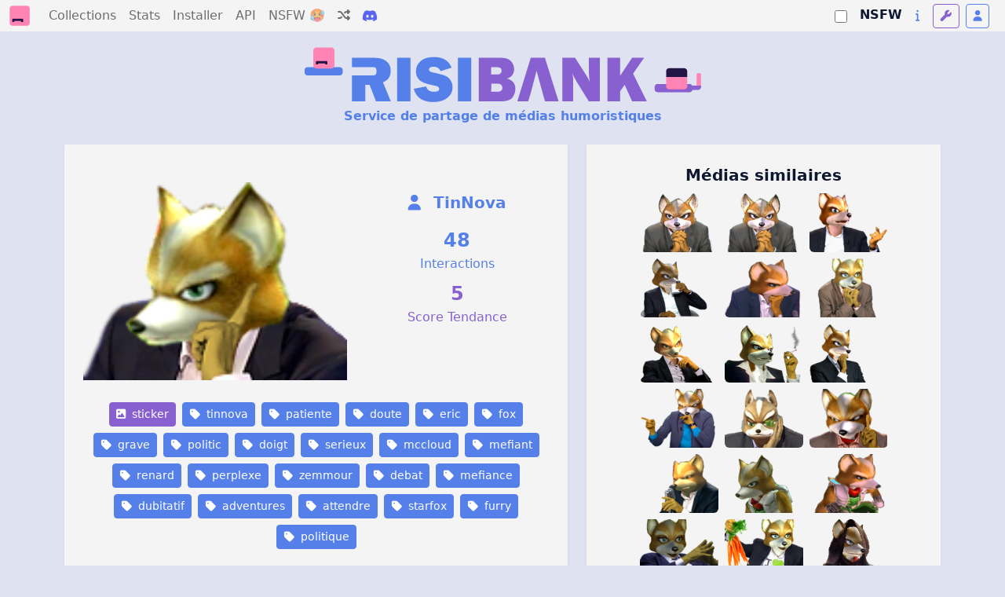

--- FILE ---
content_type: text/html; charset=utf-8
request_url: https://risibank.fr/media/81856-tinnova-patiente-doute-eric-fox-grave-politic-doigt-serieux-mccloud-mefiant-renard-perplexe-zemmour-debat-mefiance-dubitatif-adventures-attendre-starfox-furry-politique
body_size: 15931
content:
<!DOCTYPE html>
<html lang="fr" data-theme="light">
<head>
    <meta charset="utf-8">
    <meta name="viewport" content="width=device-width, initial-scale=1.0, maximum-scale=1.0, user-scalable=0">
    <title>RisiBank</title>
    <link rel="icon" href="/favicon.svg" type="image/svg">
    <link rel="manifest" href="/manifest.json">
    <meta name="theme-color" content="#1a1a2e">
    <meta name="apple-mobile-web-app-capable" content="yes">
    <meta name="apple-mobile-web-app-status-bar-style" content="black-translucent">
    <link rel="apple-touch-icon" href="/logo-192.png">
    <link rel="stylesheet" href="/fontawesome.css" media="print" onload="this.media='all'">
    <script>
        var themes = { 'light': 'light', 'dark': 'dark', 'light-old': 'light-old', 'dark-old': 'dark-old' };
        var t = 'light';
        try {
            const queryStringTheme = document.location.search.match(/theme=([\w-]+)/);
            t = themes[queryStringTheme ? queryStringTheme[1] : localStorage.getItem('theme')] || 'light';
        } catch(e) {}

        // Inject stylesheet immediately
        var link = document.createElement('link');
        link.rel = 'stylesheet';
        link.setAttribute('role', 'theme');
        link.href = '/bootstrap-' + t + '.css';
        document.head.prepend(link);

        // Expose theme to SSR hydration
        document.documentElement.setAttribute('data-theme', t);
    </script>
    <noscript>
        <link rel="stylesheet" href="/bootstrap-light.css">
    </noscript>
    <link rel="stylesheet" href="/main.css">

    <script src="/adsense-ads.js"></script>

    <link rel="modulepreload" crossorigin href="/assets/MediaPage-DE8Tjcex.js"><link rel="stylesheet" href="/assets/MediaPage-D_qp8T45.css"><link rel="modulepreload" crossorigin href="/assets/AppHeader-CA0NsYnn.js"><link rel="stylesheet" href="/assets/AppHeader-DJlHeoKo.css"><link rel="modulepreload" crossorigin href="/assets/BigCounter-loOrZbaX.js"><link rel="stylesheet" href="/assets/BigCounter-DHzBnHfV.css"><link rel="modulepreload" crossorigin href="/assets/MediaListPreview-B4IkxDub.js"><link rel="stylesheet" href="/assets/MediaListPreview-RKhab0tN.css"><link rel="modulepreload" crossorigin href="/assets/MediaTag-D0GpatnY.js"><link rel="stylesheet" href="/assets/MediaTag-B7kM06Gr.css">
                <script>
                    window.__INITIAL_STATE__ = {"api":{"backendUrl":"http://risibank_backend"},"risibank":{"categories":[{"id":"sticker","name":"Sticker"},{"id":"meme","name":"Meme"},{"id":"template","name":"Template pour stickers ou memes"},{"id":"other","name":"Autre images"}],"reactions":[{"id":"like","name":"Like"},{"id":"dislike","name":"Dislike"}],"nsfwCategories":[{"id":"soft","name":"Soft","description":"Contenu adulte leger (nudite partielle)","icon":"fa-face-grin-hearts","color":"warning"},{"id":"hard","name":"Hard","description":"Pornographie explicite","icon":"fa-fire-flame-curved","color":"danger"},{"id":"degen","name":"Degen","description":"Contenu extreme (gore, violent)","icon":"fa-skull","color":"dark"}],"bannerSubtitle":"Service de partage de médias humoristiques"},"ssrData":{"_cache":{"global:media":{"id":81856,"user_id":167,"user":{"id":167,"username_custom":"TinNova","is_mod":false,"is_admin":false},"cache_url":"https://risibank.fr/cache/medias/0/8/818/81856/full.png","category":"sticker","slug":"tinnova-patiente-doute-eric-fox-grave-politic-doigt-serieux-mccloud-mefiant-renard-perplexe-zemmour-debat-mefiance-dubitatif-adventures-attendre-starfox-furry-politique","interact_count":48,"score":5,"created_at":"2018-05-02T22:18:17","source_url":"https://image.noelshack.com/fichiers/2018/18/3/1525297917-fox-205.png","source_type":"jvc","source_exists":true,"nsfw_category":null,"is_deleted":false,"is_locked":false,"hash":"75b068b3e3851a2531f7dee9321234054e3fd010698aeac2e7837ee56b4f9fb6","tags":[{"id":4602,"name":"tinnova"},{"id":11950,"name":"patiente"},{"id":458,"name":"doute"},{"id":302,"name":"eric"},{"id":6689,"name":"fox"},{"id":9430,"name":"grave"},{"id":467,"name":"politic"},{"id":221,"name":"doigt"},{"id":485,"name":"serieux"},{"id":6719,"name":"mccloud"},{"id":1766,"name":"mefiant"},{"id":2818,"name":"renard"},{"id":503,"name":"perplexe"},{"id":390,"name":"zemmour"},{"id":3529,"name":"debat"},{"id":1741,"name":"mefiance"},{"id":2036,"name":"dubitatif"},{"id":5564,"name":"adventures"},{"id":5634,"name":"attendre"},{"id":5546,"name":"starfox"},{"id":3096,"name":"furry"},{"id":430,"name":"politique"}],"reactions":{"like":0,"dislike":0},"user_reaction":null,"collections":[]},"global:relatedMedias":[{"id":82813,"user_id":167,"user":{"id":167,"username_custom":"TinNova","is_mod":false,"is_admin":false},"cache_url":"https://risibank.fr/cache/medias/0/8/828/82813/full.png","category":"sticker","slug":"mefie-tinnova-regard-surveille-renard-starfox-fox-mefiant-mefiance-furry-grave-zemmour-politic-mains-doute-eric-adventures-debat-mccloud-serieux-politique","interact_count":44,"score":5,"created_at":"2018-05-07T20:06:28","source_url":"https://image.noelshack.com/fichiers/2018/19/1/1525723054-fox-214.png","source_type":"jvc","source_exists":true,"nsfw_category":null,"is_deleted":false,"is_locked":false},{"id":82812,"user_id":167,"user":{"id":167,"username_custom":"TinNova","is_mod":false,"is_admin":false},"cache_url":"https://risibank.fr/cache/medias/0/8/828/82812/full.png","category":"sticker","slug":"zemmour-adventures-starfox-politic-mefie-mefiance-politique-grave-mefiant-doute-tinnova-eric-furry-serieux-surveille-debat-regard-mains-renard-mccloud-fox","interact_count":37,"score":5,"created_at":"2018-05-07T20:06:00","source_url":"https://image.noelshack.com/fichiers/2018/19/1/1525723045-fox-213.png","source_type":"jvc","source_exists":true,"nsfw_category":null,"is_deleted":false,"is_locked":false},{"id":81855,"user_id":167,"user":{"id":167,"username_custom":"TinNova","is_mod":false,"is_admin":false},"cache_url":"https://risibank.fr/cache/medias/0/8/818/81855/full.png","category":"sticker","slug":"reclame-mefiant-starfox-mefiance-exige-politique-doigt-renard-preuves-debat-eric-politic-tinnova-demande-serieux-refute-mccloud-desaccord-adventures-argument-condition-furry-fox-zemmour","interact_count":32,"score":5,"created_at":"2018-05-02T22:16:04","source_url":"https://image.noelshack.com/fichiers/2018/18/3/1525297932-fox-204.png","source_type":"jvc","source_exists":true,"nsfw_category":null,"is_deleted":false,"is_locked":false},{"id":99147,"user_id":167,"user":{"id":167,"username_custom":"TinNova","is_mod":false,"is_admin":false},"cache_url":"https://risibank.fr/cache/medias/0/9/991/99147/full.png","category":"sticker","slug":"patiente-tasse-politic-tinnova-starfox-zemmour-eric-boit-attend-attente-debat-politique-adventures-serieux-perplexe-renard-cafe-boire-the-furry-boisson-fox-mccloud","interact_count":377,"score":5,"created_at":"2018-08-07T02:54:40","source_url":"https://image.noelshack.com/fichiers/2018/32/2/1533609488-fox-277.png","source_type":"jvc","source_exists":true,"nsfw_category":null,"is_deleted":false,"is_locked":false},{"id":85964,"user_id":167,"user":{"id":167,"username_custom":"TinNova","is_mod":false,"is_admin":false},"cache_url":"https://risibank.fr/cache/medias/0/8/859/85964/full.png","category":"sticker","slug":"politic-penche-pense-question-furry-eric-pensif-dubitatif-politique-fox-perplexe-poing-zemmour-tinnova-doute-mccloud-renard-adventures-starfox-debat","interact_count":21,"score":5,"created_at":"2018-05-28T21:41:27","source_url":"https://image.noelshack.com/fichiers/2018/22/1/1527542164-fox-228.png","source_type":"jvc","source_exists":true,"nsfw_category":null,"is_deleted":false,"is_locked":false},{"id":82811,"user_id":167,"user":{"id":167,"username_custom":"TinNova","is_mod":false,"is_admin":false},"cache_url":"https://risibank.fr/cache/medias/0/8/828/82811/full.png","category":"sticker","slug":"sourire-regard-patiente-emu-starfox-mccloud-interesse-amuse-penche-adventures-renard-fox-debat-tinnova-attendri-kawaii-furry-mignon-politic-eric-zemmour-politique","interact_count":40,"score":5,"created_at":"2018-05-07T20:03:48","source_url":"https://image.noelshack.com/fichiers/2018/19/1/1525723013-fox-212.png","source_type":"jvc","source_exists":true,"nsfw_category":null,"is_deleted":false,"is_locked":false},{"id":75713,"user_id":167,"user":{"id":167,"username_custom":"TinNova","is_mod":false,"is_admin":false},"cache_url":"https://risibank.fr/cache/medias/0/7/757/75713/full.png","category":"sticker","slug":"question-eric-interroge-furry-patiente-ecoute-patience-attendre-interrogation-adventures-calme-renard-fox-mccloud-debat-tinnova-zemmour-interesse-perplexe-starfox","interact_count":39,"score":5,"created_at":"2018-03-28T19:57:39","source_url":"https://image.noelshack.com/fichiers/2018/13/3/1522265430-fox-192.png","source_type":"jvc","source_exists":true,"nsfw_category":null,"is_deleted":false,"is_locked":false},{"id":64438,"user_id":167,"user":{"id":167,"username_custom":"TinNova","is_mod":false,"is_admin":false},"cache_url":"https://risibank.fr/cache/medias/0/6/644/64438/full.png","category":"sticker","slug":"fox-bernard-debat-starfox-amuse-veste-doute-adventures-polemique-politique-perplexe-costard-malin-fier-levy-politic-fume-refute-pense-cigarette-tinnova-costume-henri-renard-bhl-furry-mccloud","interact_count":59,"score":5,"created_at":"2018-01-24T15:41:13","source_url":"https://image.noelshack.com/fichiers/2018/04/3/1516798891-fox-143.png","source_type":"jvc","source_exists":true,"nsfw_category":null,"is_deleted":false,"is_locked":false},{"id":63904,"user_id":167,"user":{"id":167,"username_custom":"TinNova","is_mod":false,"is_admin":false},"cache_url":"https://risibank.fr/cache/medias/0/6/639/63904/full.png","category":"sticker","slug":"fox-tinnova-starfox-question-grave-politic-mccloud-doute-reflechit-adventures-perplexe-serieux-pense-politique-debat","interact_count":28,"score":5,"created_at":"2018-01-21T20:30:02","source_url":"https://image.noelshack.com/fichiers/2018/03/7/1516566567-fox-141.png","source_type":"jvc","source_exists":true,"nsfw_category":null,"is_deleted":false,"is_locked":false},{"id":75619,"user_id":167,"user":{"id":167,"username_custom":"TinNova","is_mod":false,"is_admin":false},"cache_url":"https://risibank.fr/cache/medias/0/7/756/75619/full.png","category":"sticker","slug":"incertain-perplexe-serieux-kemar-mefiant-doute-mccloud-interroge-doigt-reflechir-fox-interrogation-question-starfox-dubitatif-reflechit-pense-debat-mefier-tinnova-adventures","interact_count":27,"score":5,"created_at":"2018-03-28T12:09:13","source_url":"https://image.noelshack.com/fichiers/2018/13/3/1522226410-fox-185.png","source_type":"jvc","source_exists":true,"nsfw_category":null,"is_deleted":false,"is_locked":false},{"id":71518,"user_id":167,"user":{"id":167,"username_custom":"TinNova","is_mod":false,"is_admin":false},"cache_url":"https://risibank.fr/cache/medias/0/7/715/71518/full.png","category":"sticker","slug":"renard-confiant-pose-smash-debat-eric-mccloud-starfox-furry-fox-main-super-bros-politique-ssbb-patiente-tinnova-confiance-zemmour-polemique-polemiste-attends-posay-sourire-politic-malin-brawl","interact_count":18,"score":5,"created_at":"2018-03-04T00:57:48","source_url":"https://image.noelshack.com/fichiers/2018/09/6/1520108926-fox-156.png","source_type":"jvc","source_exists":true,"nsfw_category":null,"is_deleted":false,"is_locked":false},{"id":56245,"user_id":167,"user":{"id":167,"username_custom":"TinNova","is_mod":false,"is_admin":false},"cache_url":"https://risibank.fr/cache/medias/0/5/562/56245/full.png","category":"sticker","slug":"serieux-objection-leve-mccloud-retorque-menace-previent-starfox-politique-renard-refute-fox-avertit-eric-furry-adventures-doigt-prevenir-index-zemmour-annonce-tinnova","interact_count":18,"score":5,"created_at":"2017-12-11T16:41:02","source_url":"https://image.noelshack.com/fichiers/2017/50/1/1513009776-fox-119.png","source_type":"jvc","source_exists":true,"nsfw_category":null,"is_deleted":false,"is_locked":false},{"id":81858,"user_id":167,"user":{"id":167,"username_custom":"TinNova","is_mod":false,"is_admin":false},"cache_url":"https://risibank.fr/cache/medias/0/8/818/81858/full.png","category":"sticker","slug":"serieux-entrevue-invite-politic-politique-bourdin-mccloud-parle-renard-starfox-emission-plateau-fox-tv-micro-doigt-tinnova-interview-television-montre-radio-furry-debat-adventures","interact_count":14,"score":5,"created_at":"2018-05-02T22:24:04","source_url":"https://image.noelshack.com/fichiers/2018/18/3/1525297993-fox-207.png","source_type":"jvc","source_exists":true,"nsfw_category":null,"is_deleted":false,"is_locked":false},{"id":44276,"user_id":167,"user":{"id":167,"username_custom":"TinNova","is_mod":false,"is_admin":false},"cache_url":"https://risibank.fr/cache/medias/0/4/442/44276/full.png","category":"sticker","slug":"reflechit-adventures-net-fox-regard-pense-pas-ennui-tinnova-patiente-fixe-serieux-perplexe-mccloud-renard-doute-starfox-mefiant-furry-insistant-coupable-constat-attend-clair-penche","interact_count":13,"score":5,"created_at":"2017-09-20T11:37:16","source_url":"https://image.noelshack.com/fichiers/2017/38/3/1505907379-fox-69.png","source_type":"jvc","source_exists":true,"nsfw_category":null,"is_deleted":false,"is_locked":false},{"id":44272,"user_id":167,"user":{"id":167,"username_custom":"TinNova","is_mod":false,"is_admin":false},"cache_url":"https://risibank.fr/cache/medias/0/4/442/44272/full.png","category":"sticker","slug":"reflechit-mccloud-pense-adventures-fixe-mefiant-pas-insistant-constat-starfox-attend-renard-furry-regard-perplexe-coupable-serieux-net-doute-ennui-patiente-fox-clair-tinnova","interact_count":11,"score":5,"created_at":"2017-09-20T11:31:42","source_url":"https://image.noelshack.com/fichiers/2017/38/3/1505906935-fox-63.png","source_type":"jvc","source_exists":true,"nsfw_category":null,"is_deleted":false,"is_locked":false},{"id":47449,"user_id":167,"user":{"id":167,"username_custom":"TinNova","is_mod":false,"is_admin":false},"cache_url":"https://risibank.fr/cache/medias/0/4/474/47449/full.png","category":"sticker","slug":"eric-calme-adventures-zemmour-question-bien-assis-main-fox-renard-regard-cool-oklm-ecoute-tinnova-sourire-furry-attend-malin-mccloud-perplexe-patiente-pose-starfox","interact_count":102,"score":5,"created_at":"2017-10-09T17:46:41","source_url":"https://image.noelshack.com/fichiers/2017/41/1/1507570631-fox-99.png","source_type":"jvc","source_exists":true,"nsfw_category":null,"is_deleted":false,"is_locked":false},{"id":85211,"user_id":167,"user":{"id":167,"username_custom":"TinNova","is_mod":false,"is_admin":false},"cache_url":"https://risibank.fr/cache/medias/0/8/852/85211/full.png","category":"sticker","slug":"botte-legume-furry-vegetarien-mccloud-carotte-tenir-renard-vegan-debat-zemmour-politic-adventures-politique-eric-ecologie-ecologique-biologique-exhibe-starfox-fox-bio-tient-agriculture","interact_count":70,"score":5,"created_at":"2018-05-23T14:46:57","source_url":"https://image.noelshack.com/fichiers/2018/21/3/1527086206-fox-223.png","source_type":"jvc","source_exists":true,"nsfw_category":null,"is_deleted":false,"is_locked":false},{"id":56252,"user_id":167,"user":{"id":167,"username_custom":"TinNova","is_mod":false,"is_admin":false},"cache_url":"https://risibank.fr/cache/medias/0/5/562/56252/full.gif","category":"sticker","slug":"wars-etoiles-renard-gif-tinnova-grave-guerre-mefiant-fox-chevalier-doute-sabre-force-serieux-obi-wan-epee-furry-capuche-star-maitre-jedi-kenobi-laser-starfox-des-mccloud-adventures","interact_count":37,"score":5,"created_at":"2017-12-11T17:33:14","source_url":"https://image.noelshack.com/fichiers/2017/50/1/1513010245-fox-124.gif","source_type":"jvc","source_exists":true,"nsfw_category":null,"is_deleted":false,"is_locked":false},{"id":81857,"user_id":167,"user":{"id":167,"username_custom":"TinNova","is_mod":false,"is_admin":false},"cache_url":"https://risibank.fr/cache/medias/0/8/818/81857/full.png","category":"sticker","slug":"politique-question-perplexe-adventures-sourire-interrogation-doigt-zemmour-debat-mccloud-starfox-fox-interet-politic-interesse-interroge-interessant-tinnova","interact_count":35,"score":5,"created_at":"2018-05-02T22:21:13","source_url":"https://image.noelshack.com/fichiers/2018/18/3/1525297938-fox-206.png","source_type":"jvc","source_exists":true,"nsfw_category":null,"is_deleted":false,"is_locked":false},{"id":101065,"user_id":167,"user":{"id":167,"username_custom":"TinNova","is_mod":false,"is_admin":false},"cache_url":"https://risibank.fr/cache/medias/0/10/1010/101065/full.png","category":"sticker","slug":"politique-ironie-politic-cynique-daccord-okay-ben-starfox-tinnova-smash-voyons-ssb4-ironique-croises-furry-renard-bras-debat-fox-malin-sourire-eric-sarcasme-super-zemmour-mccloud-bros","interact_count":33,"score":5,"created_at":"2018-08-16T23:14:05","source_url":"https://image.noelshack.com/fichiers/2018/33/4/1534456171-fox-285.png","source_type":"jvc","source_exists":true,"nsfw_category":null,"is_deleted":false,"is_locked":false},{"id":81589,"user_id":167,"user":{"id":167,"username_custom":"TinNova","is_mod":false,"is_admin":false},"cache_url":"https://risibank.fr/cache/medias/0/8/815/81589/full.png","category":"sticker","slug":"fureur-renard-ta-vnr-vener-enerve-excede-fox-starfox-gueule-assez-plainte-pas-saoule-colere-mecontent-nrv-tinnova-mccloud-adventures-furry-politic-politique-zemmour-furieux-debat","interact_count":30,"score":5,"created_at":"2018-05-01T16:02:13","source_url":"https://image.noelshack.com/fichiers/2018/18/2/1525188983-fox-203.png","source_type":"jvc","source_exists":true,"nsfw_category":null,"is_deleted":false,"is_locked":false},{"id":92602,"user_id":167,"user":{"id":167,"username_custom":"TinNova","is_mod":false,"is_admin":false},"cache_url":"https://risibank.fr/cache/medias/0/9/926/92602/full.png","category":"sticker","slug":"montre-doigt-this-politic-ceci-starfox-mccloud-indique-want-politique-zemmour-toi-fier-tinnova-regard-fox-eric-designe-debat-you-zoom-we-adventures","interact_count":28,"score":5,"created_at":"2018-06-30T20:44:50","source_url":"https://image.noelshack.com/fichiers/2018/26/6/1530391337-fox-257.png","source_type":"jvc","source_exists":true,"nsfw_category":null,"is_deleted":false,"is_locked":false},{"id":228434,"user_id":167,"user":{"id":167,"username_custom":"TinNova","is_mod":false,"is_admin":false},"cache_url":"https://risibank.fr/cache/medias/0/22/2284/228434/full.png","category":"sticker","slug":"perplexe-mccloud-maths-politic-dubitatif-adventures-tinnova-poing-pensif-science-doute-pense-savant-fox-penche-starfox-politique-lunettes-chercheur-mathematicien-scientifique-question-debat","interact_count":26,"score":5,"created_at":"2021-03-27T22:23:32","source_url":"https://image.noelshack.com/fichiers/2021/12/6/1616877323-fox-1245-v2.png","source_type":"jvc","source_exists":true,"nsfw_category":null,"is_deleted":false,"is_locked":false},{"id":56247,"user_id":167,"user":{"id":167,"username_custom":"TinNova","is_mod":false,"is_admin":false},"cache_url":"https://risibank.fr/cache/medias/0/5/562/56247/full.png","category":"sticker","slug":"froid-furry-tinnova-xmas-malin-amuse-noel-penche-perplexe-hiver-ouais-fox-mccloud-mefiant-bonnet-okay-dubitatif-fete-christmas-doute-renard-adventures-starfox-ah","interact_count":20,"score":5,"created_at":"2017-12-11T17:13:06","source_url":"https://image.noelshack.com/fichiers/2017/50/1/1513009786-fox-120.png","source_type":"jvc","source_exists":true,"nsfw_category":null,"is_deleted":false,"is_locked":false},{"id":114508,"user_id":167,"user":{"id":167,"username_custom":"TinNova","is_mod":false,"is_admin":false},"cache_url":"https://risibank.fr/cache/medias/0/11/1145/114508/full.png","category":"sticker","slug":"hesitation-renard-zero-ah-fox-mouais-mefiant-dubitatif-tinnova-anime-furry-mccloud-perplexe-hesite-doute-mefier-starfox-da-mefiance","interact_count":13,"score":5,"created_at":"2018-11-21T13:13:17","source_url":"https://image.noelshack.com/fichiers/2018/47/3/1542804902-fox-409.png","source_type":"jvc","source_exists":true,"nsfw_category":null,"is_deleted":false,"is_locked":false},{"id":44267,"user_id":167,"user":{"id":167,"username_custom":"TinNova","is_mod":false,"is_admin":false},"cache_url":"https://risibank.fr/cache/medias/0/4/442/44267/full.png","category":"sticker","slug":"insistant-pas-starfox-serieux-perplexe-culpabilite-clair-reflechit-renard-mefiant-doute-fox-net-regard-coupable-tinnova-furry-fixe-constat-pense-adventures-morale-mccloud","interact_count":13,"score":5,"created_at":"2017-09-20T11:20:48","source_url":"https://image.noelshack.com/fichiers/2017/38/3/1505905902-fox-59.png","source_type":"jvc","source_exists":true,"nsfw_category":null,"is_deleted":false,"is_locked":false},{"id":104715,"user_id":167,"user":{"id":167,"username_custom":"TinNova","is_mod":false,"is_admin":false},"cache_url":"https://risibank.fr/cache/medias/0/10/1047/104715/full.png","category":"sticker","slug":"starfox-renard-mecontent-pas-mccloud-doute-fox-serieux-mefiant-mouais-tinnova-furry-mefiance-bof-adventures","interact_count":12,"score":5,"created_at":"2018-09-09T01:36:05","source_url":"https://image.noelshack.com/fichiers/2018/36/7/1536456194-fox-323.png","source_type":"jvc","source_exists":true,"nsfw_category":null,"is_deleted":false,"is_locked":false},{"id":44279,"user_id":167,"user":{"id":167,"username_custom":"TinNova","is_mod":false,"is_admin":false},"cache_url":"https://risibank.fr/cache/medias/0/4/442/44279/full.png","category":"sticker","slug":"tinnova-ennui-mefiant-pas-clair-net-renard-regard-perplexe-dilemme-fox-doute-patiente-furry-attend-hesitant-mccloud-starfox-adventures","interact_count":12,"score":5,"created_at":"2017-09-20T11:41:06","source_url":"https://image.noelshack.com/fichiers/2017/38/3/1505907379-fox-72-v2.png","source_type":"jvc","source_exists":true,"nsfw_category":null,"is_deleted":false,"is_locked":false},{"id":40700,"user_id":167,"user":{"id":167,"username_custom":"TinNova","is_mod":false,"is_admin":false},"cache_url":"https://risibank.fr/cache/medias/0/4/407/40700/full.png","category":"sticker","slug":"furry-dubitatif-deranger-fox-mccloud-tinnova-pas-incruste-doute-perplexe-serein-question-mefiant-starfox-renard-adventures","interact_count":12,"score":5,"created_at":"2017-08-29T01:22:05","source_url":"https://image.noelshack.com/fichiers/2017/35/2/1503969017-fox-31.png","source_type":"jvc","source_exists":true,"nsfw_category":null,"is_deleted":false,"is_locked":false},{"id":108337,"user_id":167,"user":{"id":167,"username_custom":"TinNova","is_mod":false,"is_admin":false},"cache_url":"https://risibank.fr/cache/medias/0/10/1083/108337/full.png","category":"sticker","slug":"debat-berceuse-fox-mignon-dormir-sommeil-eric-adventures-renard-sarcasme-politique-sarcastique-dodo-zemmour-furry-mccloud-starfox-tinnova-attendri","interact_count":12,"score":5,"created_at":"2018-10-04T20:38:45","source_url":"https://image.noelshack.com/fichiers/2018/40/4/1538683783-fox-347.png","source_type":"jvc","source_exists":true,"nsfw_category":null,"is_deleted":false,"is_locked":false},{"id":44266,"user_id":167,"user":{"id":167,"username_custom":"TinNova","is_mod":false,"is_admin":false},"cache_url":"https://risibank.fr/cache/medias/0/4/442/44266/full.png","category":"sticker","slug":"serieux-coupable-fox-mefiant-mccloud-adventures-perplexe-renard-culpabilite-tinnova-morale-net-furry-starfox-constat-doute-clair-regard-pas-insistant-fixe","interact_count":11,"score":5,"created_at":"2017-09-20T11:20:09","source_url":"https://image.noelshack.com/fichiers/2017/38/3/1505905902-fox-58.png","source_type":"jvc","source_exists":true,"nsfw_category":null,"is_deleted":false,"is_locked":false},{"id":111974,"user_id":167,"user":{"id":167,"username_custom":"TinNova","is_mod":false,"is_admin":false},"cache_url":"https://risibank.fr/cache/medias/0/11/1119/111974/full.png","category":"sticker","slug":"agace-renard-mouais-furry-starfox-croises-mefiant-bras-tinnova-assault-pose-fox-serieux-mccloud-mefiance-perplexe-grave","interact_count":10,"score":5,"created_at":"2018-10-31T19:41:15","source_url":"https://image.noelshack.com/fichiers/2018/44/3/1541007699-fox-378.png","source_type":"jvc","source_exists":true,"nsfw_category":null,"is_deleted":false,"is_locked":false},{"id":90611,"user_id":167,"user":{"id":167,"username_custom":"TinNova","is_mod":false,"is_admin":false},"cache_url":"https://risibank.fr/cache/medias/0/9/906/90611/full.png","category":"sticker","slug":"eric-reussite-politique-nice-zemmour-bien-okay-parfait-tinnova-super-tout-mccloud-approuve-signe-bros-smash-debat-joli-renard-furry-starfox-main-sourire-fox-politic-va","interact_count":9,"score":5,"created_at":"2018-06-20T21:36:29","source_url":"https://image.noelshack.com/fichiers/2018/25/3/1529529922-fox-254.png","source_type":"jvc","source_exists":true,"nsfw_category":null,"is_deleted":false,"is_locked":false},{"id":138020,"user_id":167,"user":{"id":167,"username_custom":"TinNova","is_mod":false,"is_admin":false},"cache_url":"https://risibank.fr/cache/medias/0/13/1380/138020/full.png","category":"sticker","slug":"furry-serieux-starfox-doute-attention-mccloud-renard-fox-mefiant-tinnova-zero-grave-mefiance-anime","interact_count":9,"score":5,"created_at":"2019-04-29T21:34:47","source_url":"https://image.noelshack.com/fichiers/2019/18/1/1556572867-fox-588.png","source_type":"jvc","source_exists":true,"nsfw_category":null,"is_deleted":false,"is_locked":false},{"id":139880,"user_id":167,"user":{"id":167,"username_custom":"TinNova","is_mod":false,"is_admin":false},"cache_url":"https://risibank.fr/cache/medias/0/13/1398/139880/full.png","category":"sticker","slug":"perplexe-furry-anime-mefiance-mefiant-fox-tinnova-grave-retorque-doute-mccloud-renard-zero-starfox","interact_count":8,"score":5,"created_at":"2019-05-09T18:59:25","source_url":"https://image.noelshack.com/fichiers/2019/19/4/1557423842-fox-677-v2.png","source_type":"jvc","source_exists":true,"nsfw_category":null,"is_deleted":false,"is_locked":false},{"id":40707,"user_id":167,"user":{"id":167,"username_custom":"TinNova","is_mod":false,"is_admin":false},"cache_url":"https://risibank.fr/cache/medias/0/4/407/40707/full.png","category":"sticker","slug":"fox-perplexe-mefiance-adventures-doute-dubitatif-starfox-mccloud-furry-renard-question-tinnova-reflechir-penser","interact_count":7,"score":5,"created_at":"2017-08-29T01:35:46","source_url":"https://image.noelshack.com/fichiers/2017/35/2/1503969179-fox-37.png","source_type":"jvc","source_exists":true,"nsfw_category":null,"is_deleted":false,"is_locked":false},{"id":76669,"user_id":167,"user":{"id":167,"username_custom":"TinNova","is_mod":false,"is_admin":false},"cache_url":"https://risibank.fr/cache/medias/0/7/766/76669/full.png","category":"sticker","slug":"fox-tinnova-serieux-politique-mccloud-emission-furry-micro-starfox-politic-bourdin-interview-renard-adventures-entrevue-plateau-television-radio-debat-parle-tv-invite","interact_count":7,"score":5,"created_at":"2018-04-04T11:16:17","source_url":"https://image.noelshack.com/fichiers/2018/14/3/1522833417-fox-198.png","source_type":"jvc","source_exists":true,"nsfw_category":null,"is_deleted":false,"is_locked":false},{"id":40701,"user_id":167,"user":{"id":167,"username_custom":"TinNova","is_mod":false,"is_admin":false},"cache_url":"https://risibank.fr/cache/medias/0/4/407/40701/full.png","category":"sticker","slug":"ouais-ah-mefiance-dubitatif-super-mccloud-okay-mefiant-starfox-reflechir-smash-ssbm-perplexe-furry-tinnova-bros-melee-penser-question-renard-doute-fox","interact_count":6,"score":5,"created_at":"2017-08-29T01:24:13","source_url":"https://image.noelshack.com/fichiers/2017/35/2/1503969028-fox-32-v2.png","source_type":"jvc","source_exists":true,"nsfw_category":null,"is_deleted":false,"is_locked":false},{"id":139879,"user_id":167,"user":{"id":167,"username_custom":"TinNova","is_mod":false,"is_admin":false},"cache_url":"https://risibank.fr/cache/medias/0/13/1398/139879/full.png","category":"sticker","slug":"furry-perplexe-mefiant-grave-zero-retorque-renard-starfox-mefiance-doute-mccloud-anime-tinnova-fox","interact_count":5,"score":5,"created_at":"2019-05-09T18:58:52","source_url":"https://image.noelshack.com/fichiers/2019/19/4/1557423852-fox-677.png","source_type":"jvc","source_exists":true,"nsfw_category":null,"is_deleted":false,"is_locked":false},{"id":138210,"user_id":167,"user":{"id":167,"username_custom":"TinNova","is_mod":false,"is_admin":false},"cache_url":"https://risibank.fr/cache/medias/0/13/1382/138210/full.png","category":"sticker","slug":"starfox-tinnova-fox-mccloud-mefiance-serieux-doute-renard-mefiant-adventures-furry","interact_count":2,"score":1,"created_at":"2019-04-30T15:51:24","source_url":"https://image.noelshack.com/fichiers/2019/18/2/1556638362-fox-618.png","source_type":"jvc","source_exists":true,"nsfw_category":null,"is_deleted":false,"is_locked":false},{"id":213287,"user_id":167,"user":{"id":167,"username_custom":"TinNova","is_mod":false,"is_admin":false},"cache_url":"https://risibank.fr/cache/medias/0/21/2132/213287/full.png","category":"sticker","slug":"lunettes-pensif-penche-dubitatif-scientifique-question-maths-mathematiques-adventures-tinnova-mathematicien-starfox-pense-science-fox-chercheur-savant-politic-doute-perplexe-politique-mccloud","interact_count":135,"score":5,"created_at":"2020-11-17T19:18:14","source_url":"https://image.noelshack.com/fichiers/2020/47/2/1605637616-fox-1245.png","source_type":"jvc","source_exists":true,"nsfw_category":null,"is_deleted":false,"is_locked":false},{"id":46669,"user_id":167,"user":{"id":167,"username_custom":"TinNova","is_mod":false,"is_admin":false},"cache_url":"https://risibank.fr/cache/medias/0/4/466/46669/full.png","category":"sticker","slug":"zemmour-sourire-regard-starfox-mauvais-attend-furry-patiente-complot-malin-eric-renard-epie-mccloud-fixe-malefique-machiavelique-sournois-fox-tinnova-guette-adventures","interact_count":116,"score":5,"created_at":"2017-10-05T12:50:03","source_url":"https://image.noelshack.com/fichiers/2017/40/4/1507207561-fox-95.png","source_type":"jvc","source_exists":true,"nsfw_category":null,"is_deleted":false,"is_locked":false},{"id":56250,"user_id":167,"user":{"id":167,"username_custom":"TinNova","is_mod":false,"is_admin":false},"cache_url":"https://risibank.fr/cache/medias/0/5/562/56250/full.png","category":"sticker","slug":"perplexe-patiente-attend-regard-police-croises-pose-assault-mccloud-chapeau-doute-tinnova-suspect-enquete-renard-layton-bras-serieux-soupcon-furry-starfox-professeur-fox-detective","interact_count":64,"score":5,"created_at":"2017-12-11T17:20:52","source_url":"https://image.noelshack.com/fichiers/2017/50/1/1513010509-fox-123.png","source_type":"jvc","source_exists":true,"nsfw_category":null,"is_deleted":false,"is_locked":false},{"id":139874,"user_id":167,"user":{"id":167,"username_custom":"TinNova","is_mod":false,"is_admin":false},"cache_url":"https://risibank.fr/cache/medias/0/13/1398/139874/full.png","category":"sticker","slug":"assis-pense-seul-adventures-starfox-grave-reflexion-tinnova-fox-reflechit-renard-pose-perplexe-mccloud-doute-solitude-furry","interact_count":48,"score":5,"created_at":"2019-05-09T18:54:30","source_url":"https://image.noelshack.com/fichiers/2019/19/4/1557423747-fox-674.png","source_type":"jvc","source_exists":true,"nsfw_category":null,"is_deleted":false,"is_locked":false},{"id":71517,"user_id":167,"user":{"id":167,"username_custom":"TinNova","is_mod":false,"is_admin":false},"cache_url":"https://risibank.fr/cache/medias/0/7/715/71517/full.png","category":"sticker","slug":"starfox-bien-debat-adventures-innocent-calme-sourire-va-emmanuel-renard-refuse-dedouane-furry-mccloud-politic-politique-tout-se-on-desole-tinnova-fox-excuse-macron-refute","interact_count":47,"score":5,"created_at":"2018-03-04T00:55:10","source_url":"https://image.noelshack.com/fichiers/2018/09/6/1520108898-fox-155.png","source_type":"jvc","source_exists":true,"nsfw_category":null,"is_deleted":false,"is_locked":false},{"id":103497,"user_id":167,"user":{"id":167,"username_custom":"TinNova","is_mod":false,"is_admin":false},"cache_url":"https://risibank.fr/cache/medias/0/10/1034/103497/full.png","category":"sticker","slug":"serieux-regard-starfox-mccloud-furry-mouais-doute-fox-mefiant-renard-tinnova-assault-mefiance","interact_count":42,"score":5,"created_at":"2018-09-02T22:34:02","source_url":"https://image.noelshack.com/fichiers/2018/35/7/1535920499-fox-308.png","source_type":"jvc","source_exists":true,"nsfw_category":null,"is_deleted":false,"is_locked":false},{"id":41673,"user_id":167,"user":{"id":167,"username_custom":"TinNova","is_mod":false,"is_admin":false},"cache_url":"https://risibank.fr/cache/medias/0/4/416/41673/full.png","category":"sticker","slug":"tinnova-interrogation-perplexe-regarde-surpris-mefiant-starfox-etonne-dubitatif-arrive-mccloud-wtf-debarque-quoi-hein-confus-sombre-adventures-furry-fox-question-renard","interact_count":38,"score":5,"created_at":"2017-09-01T19:34:38","source_url":"https://image.noelshack.com/fichiers/2017/35/5/1504294372-fox-43-v2.png","source_type":"jvc","source_exists":true,"nsfw_category":null,"is_deleted":false,"is_locked":false},{"id":105297,"user_id":167,"user":{"id":167,"username_custom":"TinNova","is_mod":false,"is_admin":false},"cache_url":"https://risibank.fr/cache/medias/0/10/1052/105297/full.gif","category":"sticker","slug":"fox-mefiance-mefiant-starfox-perdu-doute-dubitatif-reflechit-gif-quoi-hein-mccloud-wtf-perplexe-tinnova-adventures-paume","interact_count":27,"score":5,"created_at":"2018-09-13T19:23:32","source_url":"https://image.noelshack.com/fichiers/2018/37/4/1536865019-fox-336.gif","source_type":"jvc","source_exists":true,"nsfw_category":null,"is_deleted":false,"is_locked":false},{"id":81859,"user_id":167,"user":{"id":167,"username_custom":"TinNova","is_mod":false,"is_admin":false},"cache_url":"https://risibank.fr/cache/medias/0/8/818/81859/full.png","category":"sticker","slug":"president-adventures-donald-etats-parle-telephone-renard-tinnova-fox-decroche-debat-furry-starfox-trump-conversation-mccloud-amerique-usa-politic-bureau-unis-politique","interact_count":25,"score":5,"created_at":"2018-05-02T22:27:18","source_url":"https://image.noelshack.com/fichiers/2018/18/3/1525298000-fox-208.png","source_type":"jvc","source_exists":true,"nsfw_category":null,"is_deleted":false,"is_locked":false},{"id":82205,"user_id":167,"user":{"id":167,"username_custom":"TinNova","is_mod":false,"is_admin":false},"cache_url":"https://risibank.fr/cache/medias/0/8/822/82205/full.png","category":"sticker","slug":"politic-bourdin-rage-politique-radio-colere-renard-micro-interview-starfox-debat-invite-adventures-enrage-plateau-entrevue-mccloud-tv-television-enerve-fox-emission-mains-tinnova-furry","interact_count":22,"score":5,"created_at":"2018-05-04T18:09:27","source_url":"https://image.noelshack.com/fichiers/2018/18/5/1525453369-fox-209.png","source_type":"jvc","source_exists":true,"nsfw_category":null,"is_deleted":false,"is_locked":false},{"id":101812,"user_id":167,"user":{"id":167,"username_custom":"TinNova","is_mod":false,"is_admin":false},"cache_url":"https://risibank.fr/cache/medias/0/10/1018/101812/full.png","category":"sticker","slug":"positif-fox-cool-starfox-tinnova-macron-bon-politic-approuve-furry-pouce-sourire-renard-nice-okay-politique-emmanuel-mccloud-bien-joli-debat-adventures","interact_count":19,"score":5,"created_at":"2018-08-21T19:10:55","source_url":"https://image.noelshack.com/fichiers/2018/34/2/1534878632-fox-294.png","source_type":"jvc","source_exists":true,"nsfw_category":null,"is_deleted":false,"is_locked":false},{"id":62678,"user_id":167,"user":{"id":167,"username_custom":"TinNova","is_mod":false,"is_admin":false},"cache_url":"https://risibank.fr/cache/medias/0/6/626/62678/full.png","category":"sticker","slug":"denonce-starfox-question-veste-precision-details-perplexe-costard-adventures-cravate-curieux-indique-politique-designe-doigt-mccloud-furry-costume-intrigue-tinnova-renard-fox-montre","interact_count":17,"score":5,"created_at":"2018-01-16T23:21:49","source_url":"https://image.noelshack.com/fichiers/2018/03/3/1516143975-fox-139.png","source_type":"jvc","source_exists":true,"nsfw_category":null,"is_deleted":false,"is_locked":false},{"id":75707,"user_id":167,"user":{"id":167,"username_custom":"TinNova","is_mod":false,"is_admin":false},"cache_url":"https://risibank.fr/cache/medias/0/7/757/75707/full.png","category":"sticker","slug":"gagne-debat-andross-vainqueur-eric-tete-trophee-meurtre-starfox-tenir-decapitee-tinnova-adventures-renard-exhibe-zemmour-decapiter-mccloud-pls-fox-furry-tuer-tient-singe-vaincre","interact_count":16,"score":5,"created_at":"2018-03-28T19:45:22","source_url":"https://image.noelshack.com/fichiers/2018/13/3/1522247545-fox-187.png","source_type":"jvc","source_exists":true,"nsfw_category":null,"is_deleted":false,"is_locked":false},{"id":79340,"user_id":167,"user":{"id":167,"username_custom":"TinNova","is_mod":false,"is_admin":false},"cache_url":"https://risibank.fr/cache/medias/0/7/793/79340/full.png","category":"sticker","slug":"renard-serieux-starfox-fox-flingue-surveille-laser-super-brawl-blaster-mefiance-gun-smash-arme-mefiant-furry-regard-grave-tinnova-mccloud-pistolet-bros-determine","interact_count":15,"score":5,"created_at":"2018-04-17T23:18:53","source_url":"https://image.noelshack.com/fichiers/2018/16/3/1524006552-fox-201.png","source_type":"jvc","source_exists":true,"nsfw_category":null,"is_deleted":false,"is_locked":false},{"id":41675,"user_id":167,"user":{"id":167,"username_custom":"TinNova","is_mod":false,"is_admin":false},"cache_url":"https://risibank.fr/cache/medias/0/4/416/41675/full.png","category":"sticker","slug":"wtf-quoi-renard-dubitatif-fox-debarque-etonne-mccloud-furry-confus-hein-mefiant-arrive-starfox-tinnova-adventures-regarde-surpris-question-perplexe-interrogation","interact_count":13,"score":5,"created_at":"2017-09-01T19:40:09","source_url":"https://image.noelshack.com/fichiers/2017/35/5/1504294747-fox-45-v2.png","source_type":"jvc","source_exists":true,"nsfw_category":null,"is_deleted":false,"is_locked":false},{"id":124512,"user_id":167,"user":{"id":167,"username_custom":"TinNova","is_mod":false,"is_admin":false},"cache_url":"https://risibank.fr/cache/medias/0/12/1245/124512/full.png","category":"sticker","slug":"politic-montre-starlink-fox-renard-trump-ceci-debat-starfox-this-politique-zero-doigt-designe-tinnova-donald-furry-mccloud","interact_count":12,"score":5,"created_at":"2019-01-22T22:13:55","source_url":"https://image.noelshack.com/fichiers/2019/04/2/1548191633-fox-499.png","source_type":"jvc","source_exists":true,"nsfw_category":null,"is_deleted":false,"is_locked":false},{"id":103499,"user_id":167,"user":{"id":167,"username_custom":"TinNova","is_mod":false,"is_admin":false},"cache_url":"https://risibank.fr/cache/medias/0/10/1034/103499/full.png","category":"sticker","slug":"serieux-mefiant-renard-doute-furry-regard-mouais-mefiance-tinnova-fox-mccloud-starfox-assault","interact_count":11,"score":5,"created_at":"2018-09-02T22:35:58","source_url":"https://image.noelshack.com/fichiers/2018/35/7/1535920539-fox-308-v3.png","source_type":"jvc","source_exists":true,"nsfw_category":null,"is_deleted":false,"is_locked":false},{"id":119118,"user_id":167,"user":{"id":167,"username_custom":"TinNova","is_mod":false,"is_admin":false},"cache_url":"https://risibank.fr/cache/medias/0/11/1191/119118/full.png","category":"sticker","slug":"tinnova-feuille-fox-carte-adventures-label-vote-montre-pancarte-furry-1ere-first-premiere-doigt-etiquette-renard-bulletin-debat-page-politique-papier-affiche-panneau-mccloud-starfox","interact_count":10,"score":5,"created_at":"2018-12-20T14:40:37","source_url":"https://image.noelshack.com/fichiers/2018/51/4/1545315572-fox-451.png","source_type":"jvc","source_exists":true,"nsfw_category":null,"is_deleted":false,"is_locked":false},{"id":110296,"user_id":167,"user":{"id":167,"username_custom":"TinNova","is_mod":false,"is_admin":false},"cache_url":"https://risibank.fr/cache/medias/0/11/1102/110296/full.png","category":"sticker","slug":"furry-sombre-tinnova-perplexe-grave-serieux-mefiance-renard-krystal-dark-doute-mefiante-adventures-starfox","interact_count":10,"score":5,"created_at":"2018-10-17T18:01:39","source_url":"https://image.noelshack.com/fichiers/2018/42/3/1539799070-krystal-93.png","source_type":"jvc","source_exists":true,"nsfw_category":null,"is_deleted":false,"is_locked":false},{"id":44277,"user_id":167,"user":{"id":167,"username_custom":"TinNova","is_mod":false,"is_admin":false},"cache_url":"https://risibank.fr/cache/medias/0/4/442/44277/full.png","category":"sticker","slug":"coupable-insistant-starfox-pense-mouais-tinnova-regard-doute-adventures-clair-ennui-serieux-fox-mefiant-pas-constat-perplexe-reflechit-net-mccloud-fixe-attend-patiente","interact_count":7,"score":3,"created_at":"2017-09-20T11:37:55","source_url":"https://image.noelshack.com/fichiers/2017/38/3/1505907379-fox-70.png","source_type":"jvc","source_exists":true,"nsfw_category":null,"is_deleted":false,"is_locked":false},{"id":139677,"user_id":167,"user":{"id":167,"username_custom":"TinNova","is_mod":false,"is_admin":false},"cache_url":"https://risibank.fr/cache/medias/0/13/1396/139677/full.png","category":"sticker","slug":"tinnova-attention-retourne-furry-mefiance-doute-renard-mefiant-adventures-starfox-fox-mccloud","interact_count":5,"score":3,"created_at":"2019-05-08T15:25:54","source_url":"https://image.noelshack.com/fichiers/2019/19/3/1557325544-fox-649.png","source_type":"jvc","source_exists":true,"nsfw_category":null,"is_deleted":false,"is_locked":false},{"id":44259,"user_id":167,"user":{"id":167,"username_custom":"TinNova","is_mod":false,"is_admin":false},"cache_url":"https://risibank.fr/cache/medias/0/4/442/44259/full.png","category":"sticker","slug":"renard-attendre-serieux-fox-debarque-furry-coucou-incruste-starfox-penche-adventures-patiente-mccloud-tinnova-arrive","interact_count":5,"score":4,"created_at":"2017-09-20T08:29:49","source_url":"https://image.noelshack.com/fichiers/2017/38/3/1505896122-fox-52.png","source_type":"jvc","source_exists":true,"nsfw_category":null,"is_deleted":false,"is_locked":false},{"id":139644,"user_id":167,"user":{"id":167,"username_custom":"TinNova","is_mod":false,"is_admin":false},"cache_url":"https://risibank.fr/cache/medias/0/13/1396/139644/full.png","category":"sticker","slug":"renard-tinnova-adventures-furry-mefiant-fox-perplexe-calme-regard-mccloud-mefiance-starfox","interact_count":4,"score":1,"created_at":"2019-05-08T14:49:25","source_url":"https://image.noelshack.com/fichiers/2019/19/3/1557324984-fox-629-v2.png","source_type":"jvc","source_exists":true,"nsfw_category":null,"is_deleted":false,"is_locked":false},{"id":139643,"user_id":167,"user":{"id":167,"username_custom":"TinNova","is_mod":false,"is_admin":false},"cache_url":"https://risibank.fr/cache/medias/0/13/1396/139643/full.png","category":"sticker","slug":"mccloud-renard-fox-mefiance-starfox-perplexe-adventures-regard-mefiant-tinnova-calme-furry","interact_count":2,"score":0,"created_at":"2019-05-08T14:48:27","source_url":"https://image.noelshack.com/fichiers/2019/19/3/1557324980-fox-629.png","source_type":"jvc","source_exists":true,"nsfw_category":null,"is_deleted":false,"is_locked":false},{"id":76577,"user_id":167,"user":{"id":167,"username_custom":"TinNova","is_mod":false,"is_admin":false},"cache_url":"https://risibank.fr/cache/medias/0/7/765/76577/full.png","category":"sticker","slug":"amen-priere-chretien-politic-divin-hope-politique-starfox-zemmour-tinnova-sourire-religion-benediction-espoir-jointes-fox-mccloud-eric-debat-prie-dieu-main-benir","interact_count":143,"score":5,"created_at":"2018-04-03T20:01:48","source_url":"https://image.noelshack.com/fichiers/2018/14/2/1522784806-fox-196.png","source_type":"jvc","source_exists":true,"nsfw_category":null,"is_deleted":false,"is_locked":false},{"id":187689,"user_id":167,"user":{"id":167,"username_custom":"TinNova","is_mod":false,"is_admin":false},"cache_url":"https://risibank.fr/cache/medias/0/18/1876/187689/full.png","category":"sticker","slug":"tinnova-leve-argument-hesite-mccloud-euh-adventures-debat-refute-fox-starfox-doute-doigt-objection-politique","interact_count":46,"score":5,"created_at":"2020-05-07T22:55:39","source_url":"https://image.noelshack.com/fichiers/2020/19/5/1588889876-fox-1097-v3.png","source_type":"jvc","source_exists":true,"nsfw_category":null,"is_deleted":false,"is_locked":false},{"id":90638,"user_id":167,"user":{"id":167,"username_custom":"TinNova","is_mod":false,"is_admin":false},"cache_url":"https://risibank.fr/cache/medias/0/9/906/90638/full.png","category":"sticker","slug":"tinnova-furry-politique-debat-costard-renard-valerie-interroge-sexy-doute-dubitative-krystal-perplexe-dubitatif-pecresse-costume-question-interrogation-assault-politicienne-starfox-pense","interact_count":42,"score":5,"created_at":"2018-06-20T23:15:40","source_url":"https://image.noelshack.com/fichiers/2018/25/3/1529529928-krystal-44.png","source_type":"jvc","source_exists":true,"nsfw_category":null,"is_deleted":false,"is_locked":false},{"id":76578,"user_id":167,"user":{"id":167,"username_custom":"TinNova","is_mod":false,"is_admin":false},"cache_url":"https://risibank.fr/cache/medias/0/7/765/76578/full.png","category":"sticker","slug":"main-eric-amen-starfox-aureole-jointes-espoir-priere-politic-mccloud-religion-hope-debat-ange-prie-tinnova-zemmour-politique-benir-innocent-fox-benediction-dieu-divin-chretien","interact_count":40,"score":5,"created_at":"2018-04-03T20:03:43","source_url":"https://image.noelshack.com/fichiers/2018/14/2/1522785348-fox-196-v2.png","source_type":"jvc","source_exists":true,"nsfw_category":null,"is_deleted":false,"is_locked":false},{"id":94565,"user_id":167,"user":{"id":167,"username_custom":"TinNova","is_mod":false,"is_admin":false},"cache_url":"https://risibank.fr/cache/medias/0/9/945/94565/full.gif","category":"sticker","slug":"adventures-inquiet-explore-sombre-danger-lanterne-hesitant-noir-perdu-grotte-starfox-gif-nuit-mccloud-fox-eclaireur-furry-lumiere-renard-hesite-gouffre-tinnova-lampe-perplexe-btg-mefiant","interact_count":36,"score":5,"created_at":"2018-07-13T18:29:02","source_url":"https://image.noelshack.com/fichiers/2018/28/5/1531505780-fox-263.gif","source_type":"jvc","source_exists":true,"nsfw_category":null,"is_deleted":false,"is_locked":false},{"id":62677,"user_id":167,"user":{"id":167,"username_custom":"TinNova","is_mod":false,"is_admin":false},"cache_url":"https://risibank.fr/cache/medias/0/6/626/62677/full.png","category":"sticker","slug":"politic-fox-tinnova-debat-this-okay-ceci-point-doigt-politique-taken-starfox-indique-montre-adventures-mccloud-approuve-designe","interact_count":32,"score":5,"created_at":"2018-01-16T23:19:55","source_url":"https://image.noelshack.com/fichiers/2018/03/3/1516143966-fox-138.png","source_type":"jvc","source_exists":true,"nsfw_category":null,"is_deleted":false,"is_locked":false},{"id":75605,"user_id":167,"user":{"id":167,"username_custom":"TinNova","is_mod":false,"is_admin":false},"cache_url":"https://risibank.fr/cache/medias/0/7/756/75605/full.png","category":"sticker","slug":"accuse-serieux-previent-adventures-pointe-starfox-attention-politique-mccloud-debat-doigt-designe-menace-fox-tinnova-avertissement-indique-montre","interact_count":29,"score":5,"created_at":"2018-03-28T11:09:08","source_url":"https://image.noelshack.com/fichiers/2018/13/3/1522226345-fox-175.png","source_type":"jvc","source_exists":true,"nsfw_category":null,"is_deleted":false,"is_locked":false},{"id":91257,"user_id":167,"user":{"id":167,"username_custom":"TinNova","is_mod":false,"is_admin":false},"cache_url":"https://risibank.fr/cache/medias/0/9/912/91257/full.png","category":"sticker","slug":"doigt-adventures-probleme-peur-micro-politique-starfox-politic-penis-debat-ennui-mccloud-defaut-main-fox-petite-inquiet-bite-tinnova-signe-sarcasme-gene-petit","interact_count":29,"score":5,"created_at":"2018-06-23T17:01:36","source_url":"https://image.noelshack.com/fichiers/2018/25/6/1529768967-fox-255.png","source_type":"jvc","source_exists":true,"nsfw_category":null,"is_deleted":false,"is_locked":false},{"id":187688,"user_id":167,"user":{"id":167,"username_custom":"TinNova","is_mod":false,"is_admin":false},"cache_url":"https://risibank.fr/cache/medias/0/18/1876/187688/full.png","category":"sticker","slug":"debat-doigt-tinnova-starfox-politique-fox-leve-hesite-argument-adventures-mccloud-objection-refute-doute-euh","interact_count":27,"score":5,"created_at":"2020-05-07T22:55:12","source_url":"https://image.noelshack.com/fichiers/2020/19/5/1588889874-fox-1097-v2.png","source_type":"jvc","source_exists":true,"nsfw_category":null,"is_deleted":false,"is_locked":false},{"id":73206,"user_id":167,"user":{"id":167,"username_custom":"TinNova","is_mod":false,"is_admin":false},"cache_url":"https://risibank.fr/cache/medias/0/7/732/73206/full.png","category":"sticker","slug":"agreable-partition-detente-starfox-mccloud-note-bros-ecoute-sourire-zemmour-smash-musique-fox-politique-furry-calme-super-renard-eric-tinnova-detendu","interact_count":25,"score":5,"created_at":"2018-03-15T18:03:19","source_url":"https://image.noelshack.com/fichiers/2018/11/4/1521125903-fox-169-v2.png","source_type":"jvc","source_exists":true,"nsfw_category":null,"is_deleted":false,"is_locked":false},{"id":110917,"user_id":167,"user":{"id":167,"username_custom":"TinNova","is_mod":false,"is_admin":false},"cache_url":"https://risibank.fr/cache/medias/0/11/1109/110917/full.png","category":"sticker","slug":"montre-voici-debat-renard-starfox-ceci-donald-voila-mccloud-fier-trump-designe-furry-main-this-regardez-sympathique-fox-tinnova-adventures-politique-verite","interact_count":23,"score":5,"created_at":"2018-10-23T13:21:43","source_url":"https://image.noelshack.com/fichiers/2018/43/2/1540298433-fox-370.png","source_type":"jvc","source_exists":true,"nsfw_category":null,"is_deleted":false,"is_locked":false},{"id":177762,"user_id":167,"user":{"id":167,"username_custom":"TinNova","is_mod":false,"is_admin":false},"cache_url":"https://risibank.fr/cache/medias/0/17/1777/177762/full.png","category":"sticker","slug":"tinnova-panneau-starfox-affiche-feuille-pancarte-adventures-a-bulletin-fox-furry-mccloud-debat-politique-vote-renard","interact_count":23,"score":5,"created_at":"2020-03-03T10:40:59","source_url":"https://image.noelshack.com/fichiers/2020/10/2/1583231301-fox-871b.png","source_type":"jvc","source_exists":true,"nsfw_category":null,"is_deleted":false,"is_locked":false},{"id":46446,"user_id":167,"user":{"id":167,"username_custom":"TinNova","is_mod":false,"is_admin":false},"cache_url":"https://risibank.fr/cache/medias/0/4/464/46446/full.png","category":"sticker","slug":"adventures-starfox-haut-tu-de-tinnova-degage-bras-mechant-doigt-malefique-chapeau-mccloud-desapprouve-furry-forme-mecontent-bridgely-serieux-fox-regard-renard-jvc-sors","interact_count":21,"score":5,"created_at":"2017-10-02T19:03:39","source_url":"https://image.noelshack.com/fichiers/2017/40/1/1506968826-fox-89-v2.png","source_type":"jvc","source_exists":true,"nsfw_category":null,"is_deleted":false,"is_locked":false},{"id":62333,"user_id":167,"user":{"id":167,"username_custom":"TinNova","is_mod":false,"is_admin":false},"cache_url":"https://risibank.fr/cache/medias/0/6/623/62333/full.png","category":"sticker","slug":"walkie-furry-fox-renard-attentat-complot-zero-mccloud-alerte-suicidez-secret-starfox-operation-appelle-perplexe-le-talkie-serieux-grave-tinnova","interact_count":19,"score":5,"created_at":"2018-01-15T09:32:19","source_url":"https://image.noelshack.com/fichiers/2018/03/1/1516008649-fox-49-v2.png","source_type":"jvc","source_exists":true,"nsfw_category":null,"is_deleted":false,"is_locked":false},{"id":64457,"user_id":167,"user":{"id":167,"username_custom":"TinNova","is_mod":false,"is_admin":false},"cache_url":"https://risibank.fr/cache/medias/0/6/644/64457/full.png","category":"sticker","slug":"fox-bureau-doigt-smartphone-employe-calculatrice-travail-furry-tinnova-mccloud-adventures-boulot-conseil-note-serieux-portable-uniforme-professeur-corrige-metier-starfox-telephone-renard","interact_count":19,"score":5,"created_at":"2018-01-24T17:21:43","source_url":"https://image.noelshack.com/fichiers/2018/04/3/1516814196-fox-146.png","source_type":"jvc","source_exists":true,"nsfw_category":null,"is_deleted":false,"is_locked":false}]},"redirectUrl":null},"auth":{"tokenRaw":null,"tokenParsed":null,"user":null},"settings":{"settings":{"theme":"light","lowBandwidth":"false","showNSFW":"false","homePageAutoSearch":"true"},"save":true},"favorites":{"favoriteIds":{},"loaded":false,"loading":false}};
                </script>
            
        <script async defer
            data-website-id="5c2c201c-5172-4043-be05-bedae067c982"
            src="https://analytics.risibank.fr/stats-script">
        </script>
    
  <script type="module" crossorigin src="/assets/index-CX-0LCxY.js"></script>
  <link rel="stylesheet" crossorigin href="/assets/index-DqeZVk2a.css">
</head>
<body>
    <div id="app"><div id="app"><div><div data-v-28566e4c><nav class="navbar navbar-expand-md mb-3 themed-navbar" data-v-28566e4c><div class="container-fluid" data-v-28566e4c><a class="navbar-brand d-flex flex-column" href="/" data-v-28566e4c><img src="/logo.png" alt="" width="26" height="26" data-v-28566e4c></a><div class="collapse navbar-collapse" id="navbarSupportedContent" data-v-28566e4c><ul class="navbar-nav me-auto mt-0" data-v-28566e4c><li class="nav-item" data-v-28566e4c><a aria-current="page" href="/collections" class="nav-link" title="Parcourir les collections" data-v-28566e4c> Collections </a></li><li class="nav-item" data-v-28566e4c><a aria-current="page" href="/stats" class="nav-link" title="Statistiques et contributeurs" data-v-28566e4c> Stats </a></li><li class="nav-item" data-v-28566e4c><a aria-current="page" href="/installer" class="nav-link" title="Installer RisiBank" data-v-28566e4c> Installer </a></li><li class="nav-item" data-v-28566e4c><a aria-current="page" href="/doc-api" class="nav-link" title="API" data-v-28566e4c> API </a></li><li class="nav-item" data-v-28566e4c><a aria-current="page" href="/nsfw" class="nav-link" title="Contenu NSFW" data-v-28566e4c> NSFW 🥵 </a></li><li class="nav-item" data-v-28566e4c><a aria-current="page" href="/hasard" class="nav-link" title="Média au hasard" data-v-28566e4c><i class="fas fa-random" data-v-28566e4c></i></a></li><li class="nav-item d-flex align-items-center" data-v-28566e4c><a href="https://discord.com/oauth2/authorize?client_id=1448819294824697876&amp;permissions=51200&amp;integration_type=0&amp;scope=bot+applications.commands" target="_blank" rel="nofollow noreferrer noopener" title="Bot Discord RisiBank" class="discord-bot-link size-md nav-link py-0" data-v-28566e4c data-v-25b503a0><i class="fab fa-discord" data-v-25b503a0></i></a></li><!----></ul></div><form class="d-flex" onsubmit="return false" data-v-28566e4c><div class="form-check form-switch me-2 d-flex align-items-center" data-v-28566e4c><input class="form-check-input me-2" type="checkbox" role="switch" id="nsfwToggle" title="Afficher le contenu NSFW" data-v-28566e4c><label class="form-check-label text-nowrap" for="nsfwToggle" style="font-weight:bold;cursor:pointer;" data-v-28566e4c> NSFW </label></div><button class="btn btn-sm text-primary f-bold me-2" title="Dernières mises à jour sur le site" data-v-28566e4c><i class="fa fa-info" data-v-28566e4c></i></button><button title="Personnaliser l&#39;interface" class="btn btn-sm btn-outline-secondary f-bold me-2" data-v-28566e4c><i class="fa fa-wrench" data-v-28566e4c></i></button><!----><a href="/compte/authentification" class="btn btn-sm f-bold me-2 btn-outline-primary" title="Se connecter" data-v-28566e4c><i class="fa fa-user" data-v-28566e4c></i></a><button class="navbar-toggler ms-2" type="button" data-bs-toggle="collapse" data-bs-target="#navbarSupportedContent" aria-expanded="false" aria-label="Toggle navigation" data-v-28566e4c><span class="navbar-toggler-icon" data-v-28566e4c></span></button></form></div></nav><section class="container-fluid text-center mb-4" data-v-28566e4c><div class="container" data-v-28566e4c><a href="/" class="" data-v-28566e4c><div class="themed-banner banner" data-v-28566e4c data-v-e662908c><img class="banner-light" src="/banner.svg" alt="banner" data-v-e662908c><img class="banner-dark" src="/banner-dark.svg" alt="banner" data-v-e662908c><img class="banner-old" src="/banner-old.png" alt="banner" data-v-e662908c></div></a><p class="fw-bold text-primary" data-v-28566e4c>Service de partage de médias humoristiques</p></div></section></div><div class="main-content container-sm row m-auto px-0"><!----><!--[--><div class="col-lg-7 mb-4"><div class="themed-container media p-4 container-fluid m-auto" data-v-a9ae2ead data-v-b31d7314><!--[--><div class="row mt-4" data-v-a9ae2ead><div class="col-lg-7 media-preview text-center position-relative" data-v-a9ae2ead><img src="https://risibank.fr/cache/medias/0/8/818/81856/full.png" alt="tinnova patiente doute eric fox grave politic doigt serieux mccloud mefiant renard perplexe zemmour debat mefiance dubitatif adventures attendre starfox furry politique" data-v-a9ae2ead><div class="position-absolute bottom-0 end-0 me-3 d-flex gap-2 p-2 reaction-buttons" data-v-a9ae2ead><button title="J&#39;aime ce media" class="btn-light btn btn-sm d-flex align-items-center gap-1 shadow" data-v-a9ae2ead><i class="fa fa-thumbs-up" data-v-a9ae2ead></i><span class="fw-bold" data-v-a9ae2ead>0</span></button><button title="Je n&#39;aime pas ce media" class="btn-light btn btn-sm d-flex align-items-center gap-1 shadow" data-v-a9ae2ead><i class="fa fa-thumbs-down" data-v-a9ae2ead></i><span class="fw-bold" data-v-a9ae2ead>0</span></button></div></div><div class="col-lg-5" data-v-a9ae2ead><a href="/utilisateur/tinnova" class="w-100 fw-bold fs-5 text-center mt-1 mb-2 text-primary btn" data-v-a9ae2ead><i class="fa fa-user me-2" data-v-a9ae2ead></i> TinNova</a><div class="w-100 text-center mb-2 text-primary" data-v-a9ae2ead data-v-90e58cfd><div class="fs-4 fw-bold counter" title="48" data-v-90e58cfd>0</div><div class="fw-light fs-6" data-v-90e58cfd>Interactions</div></div><div class="w-100 text-center text-secondary" data-v-a9ae2ead data-v-90e58cfd><div class="fs-4 fw-bold counter" title="5" data-v-90e58cfd>0</div><div class="fw-light fs-6" data-v-90e58cfd>Score Tendance</div></div><!----></div></div><div class="mt-4 text-center d-flex flex-wrap justify-content-center" data-v-a9ae2ead><div class="shaking-element" data-v-a9ae2ead data-v-ba5bca31><!--[--><a class="btn btn-sm btn-secondary m-1" data-v-a9ae2ead><i class="fa fa-image me-1" data-v-a9ae2ead></i> sticker</a><!--]--></div><div class="shaking-element nsfw-dropdown-wrapper" data-v-a9ae2ead data-v-ba5bca31><!--[--><!--]--></div><!----><!----><!--[--><div class="btn-group btn-group-sm m-1" style="" data-v-a9ae2ead data-v-c8368a82><a href="/recherche/tag/tinnova" class="action-search btn btn-primary" data-v-c8368a82><i class="fa fa-tag me-1" data-v-c8368a82></i> tinnova</a><!----></div><div class="btn-group btn-group-sm m-1" style="" data-v-a9ae2ead data-v-c8368a82><a href="/recherche/tag/patiente" class="action-search btn btn-primary" data-v-c8368a82><i class="fa fa-tag me-1" data-v-c8368a82></i> patiente</a><!----></div><div class="btn-group btn-group-sm m-1" style="" data-v-a9ae2ead data-v-c8368a82><a href="/recherche/tag/doute" class="action-search btn btn-primary" data-v-c8368a82><i class="fa fa-tag me-1" data-v-c8368a82></i> doute</a><!----></div><div class="btn-group btn-group-sm m-1" style="" data-v-a9ae2ead data-v-c8368a82><a href="/recherche/tag/eric" class="action-search btn btn-primary" data-v-c8368a82><i class="fa fa-tag me-1" data-v-c8368a82></i> eric</a><!----></div><div class="btn-group btn-group-sm m-1" style="" data-v-a9ae2ead data-v-c8368a82><a href="/recherche/tag/fox" class="action-search btn btn-primary" data-v-c8368a82><i class="fa fa-tag me-1" data-v-c8368a82></i> fox</a><!----></div><div class="btn-group btn-group-sm m-1" style="" data-v-a9ae2ead data-v-c8368a82><a href="/recherche/tag/grave" class="action-search btn btn-primary" data-v-c8368a82><i class="fa fa-tag me-1" data-v-c8368a82></i> grave</a><!----></div><div class="btn-group btn-group-sm m-1" style="" data-v-a9ae2ead data-v-c8368a82><a href="/recherche/tag/politic" class="action-search btn btn-primary" data-v-c8368a82><i class="fa fa-tag me-1" data-v-c8368a82></i> politic</a><!----></div><div class="btn-group btn-group-sm m-1" style="" data-v-a9ae2ead data-v-c8368a82><a href="/recherche/tag/doigt" class="action-search btn btn-primary" data-v-c8368a82><i class="fa fa-tag me-1" data-v-c8368a82></i> doigt</a><!----></div><div class="btn-group btn-group-sm m-1" style="" data-v-a9ae2ead data-v-c8368a82><a href="/recherche/tag/serieux" class="action-search btn btn-primary" data-v-c8368a82><i class="fa fa-tag me-1" data-v-c8368a82></i> serieux</a><!----></div><div class="btn-group btn-group-sm m-1" style="" data-v-a9ae2ead data-v-c8368a82><a href="/recherche/tag/mccloud" class="action-search btn btn-primary" data-v-c8368a82><i class="fa fa-tag me-1" data-v-c8368a82></i> mccloud</a><!----></div><div class="btn-group btn-group-sm m-1" style="" data-v-a9ae2ead data-v-c8368a82><a href="/recherche/tag/mefiant" class="action-search btn btn-primary" data-v-c8368a82><i class="fa fa-tag me-1" data-v-c8368a82></i> mefiant</a><!----></div><div class="btn-group btn-group-sm m-1" style="" data-v-a9ae2ead data-v-c8368a82><a href="/recherche/tag/renard" class="action-search btn btn-primary" data-v-c8368a82><i class="fa fa-tag me-1" data-v-c8368a82></i> renard</a><!----></div><div class="btn-group btn-group-sm m-1" style="" data-v-a9ae2ead data-v-c8368a82><a href="/recherche/tag/perplexe" class="action-search btn btn-primary" data-v-c8368a82><i class="fa fa-tag me-1" data-v-c8368a82></i> perplexe</a><!----></div><div class="btn-group btn-group-sm m-1" style="" data-v-a9ae2ead data-v-c8368a82><a href="/recherche/tag/zemmour" class="action-search btn btn-primary" data-v-c8368a82><i class="fa fa-tag me-1" data-v-c8368a82></i> zemmour</a><!----></div><div class="btn-group btn-group-sm m-1" style="" data-v-a9ae2ead data-v-c8368a82><a href="/recherche/tag/debat" class="action-search btn btn-primary" data-v-c8368a82><i class="fa fa-tag me-1" data-v-c8368a82></i> debat</a><!----></div><div class="btn-group btn-group-sm m-1" style="" data-v-a9ae2ead data-v-c8368a82><a href="/recherche/tag/mefiance" class="action-search btn btn-primary" data-v-c8368a82><i class="fa fa-tag me-1" data-v-c8368a82></i> mefiance</a><!----></div><div class="btn-group btn-group-sm m-1" style="" data-v-a9ae2ead data-v-c8368a82><a href="/recherche/tag/dubitatif" class="action-search btn btn-primary" data-v-c8368a82><i class="fa fa-tag me-1" data-v-c8368a82></i> dubitatif</a><!----></div><div class="btn-group btn-group-sm m-1" style="" data-v-a9ae2ead data-v-c8368a82><a href="/recherche/tag/adventures" class="action-search btn btn-primary" data-v-c8368a82><i class="fa fa-tag me-1" data-v-c8368a82></i> adventures</a><!----></div><div class="btn-group btn-group-sm m-1" style="" data-v-a9ae2ead data-v-c8368a82><a href="/recherche/tag/attendre" class="action-search btn btn-primary" data-v-c8368a82><i class="fa fa-tag me-1" data-v-c8368a82></i> attendre</a><!----></div><div class="btn-group btn-group-sm m-1" style="" data-v-a9ae2ead data-v-c8368a82><a href="/recherche/tag/starfox" class="action-search btn btn-primary" data-v-c8368a82><i class="fa fa-tag me-1" data-v-c8368a82></i> starfox</a><!----></div><div class="btn-group btn-group-sm m-1" style="" data-v-a9ae2ead data-v-c8368a82><a href="/recherche/tag/furry" class="action-search btn btn-primary" data-v-c8368a82><i class="fa fa-tag me-1" data-v-c8368a82></i> furry</a><!----></div><div class="btn-group btn-group-sm m-1" style="" data-v-a9ae2ead data-v-c8368a82><a href="/recherche/tag/politique" class="action-search btn btn-primary" data-v-c8368a82><i class="fa fa-tag me-1" data-v-c8368a82></i> politique</a><!----></div><!--]--><!----></div><div class="input-group mt-4" data-v-a9ae2ead><button class="form-control btn btn-outline-primary" data-v-a9ae2ead><i class="fa fa-copy me-2" data-v-a9ae2ead></i> Copier </button><button class="form-control btn btn-outline-secondary" data-v-a9ae2ead><i class="fa fa-copy me-2" data-v-a9ae2ead></i> Copier (jvc) </button><!----></div><div class="input-group mt-2" data-v-a9ae2ead><a href="https://twitter.com/intent/tweet?text=tinnova%20patiente%20doute%20eric%20fox%20grave%20politic%20doigt%20serieux%20mccloud%20mefiant%20renard%20perplexe%20zemmour%20debat%20mefiance%20dubitatif%20adventures%20attendre%20starfox%20furry%20politique&amp;url=https%3A%2F%2Frisibank.fr%2Fmedia%2F81856-tinnova-patiente-doute-eric-fox-grave-politic-doigt-serieux-mccloud-mefiant-renard-perplexe-zemmour-debat-mefiance-dubitatif-adventures-attendre-starfox-furry-politique" target="_blank" rel="noopener" class="form-control btn btn-outline-info" data-v-a9ae2ead><i class="fab fa-twitter me-2" data-v-a9ae2ead></i> Twitter </a><a href="https://wa.me/?text=tinnova%20patiente%20doute%20eric%20fox%20grave%20politic%20doigt%20serieux%20mccloud%20mefiant%20renard%20perplexe%20zemmour%20debat%20mefiance%20dubitatif%20adventures%20attendre%20starfox%20furry%20politique%20https%3A%2F%2Frisibank.fr%2Fmedia%2F81856-tinnova-patiente-doute-eric-fox-grave-politic-doigt-serieux-mccloud-mefiant-renard-perplexe-zemmour-debat-mefiance-dubitatif-adventures-attendre-starfox-furry-politique" target="_blank" rel="noopener" class="form-control btn btn-outline-success" data-v-a9ae2ead><i class="fab fa-whatsapp me-2" data-v-a9ae2ead></i> WhatsApp </a><a href="https://www.facebook.com/sharer/sharer.php?u=https%3A%2F%2Frisibank.fr%2Fmedia%2F81856-tinnova-patiente-doute-eric-fox-grave-politic-doigt-serieux-mccloud-mefiant-renard-perplexe-zemmour-debat-mefiance-dubitatif-adventures-attendre-starfox-furry-politique" target="_blank" rel="noopener" class="form-control btn btn-outline-primary" data-v-a9ae2ead><i class="fab fa-facebook me-2" data-v-a9ae2ead></i> Facebook </a><button class="form-control btn btn-outline-info" data-v-a9ae2ead><i class="fab fa-telegram me-2" data-v-a9ae2ead></i> Telegram </button></div><!----><!----><!----><div class="input-group mt-4" data-v-a9ae2ead><!----><!----></div><!----><div class="mt-4" data-v-a9ae2ead><p class="fw-bold" data-v-a9ae2ead>Plus d&#39;information</p><table class="table table-sm" data-v-a9ae2ead><tbody data-v-a9ae2ead><tr data-v-a9ae2ead><td data-v-a9ae2ead><i title="Id du média" class="fa fa-hashtag" data-v-a9ae2ead></i></td><td data-v-a9ae2ead>81856</td><td data-v-a9ae2ead><button title="Copier l&#39;id de ce média" class="btn btn-sm text-primary" data-v-a9ae2ead><i class="fa fa-copy" data-v-a9ae2ead></i></button></td></tr><tr data-v-a9ae2ead><td data-v-a9ae2ead><i title="Date d&#39;ajout" class="fa fa-clock" data-v-a9ae2ead></i></td><td data-v-a9ae2ead>5/2/2018, 10:18:17 PM</td><td data-v-a9ae2ead><button title="Copier la date d&#39;ajout de ce média" class="btn btn-sm text-primary" data-v-a9ae2ead><i class="fa fa-copy" data-v-a9ae2ead></i></button></td></tr><tr data-v-a9ae2ead><td data-v-a9ae2ead><i title="Auteur" class="fa fa-user" data-v-a9ae2ead></i></td><td data-v-a9ae2ead> Ajouté par <a href="/utilisateur/tinnova" target="_blank" data-v-a9ae2ead>TinNova <i class="fa fa-external-link-square-alt ms-2" data-v-a9ae2ead></i></a></td><td data-v-a9ae2ead><button title="Copier le nom d&#39;utilisateur de l&#39;auteur de ce média" class="btn btn-sm text-primary" data-v-a9ae2ead><i class="fa fa-copy" data-v-a9ae2ead></i></button></td></tr><tr data-v-a9ae2ead><td data-v-a9ae2ead><i title="Catégorie" class="fa fa-folder" data-v-a9ae2ead></i></td><td data-v-a9ae2ead>sticker</td><td data-v-a9ae2ead><button title="Copier la catégorie de ce média" class="btn btn-sm text-primary" data-v-a9ae2ead><i class="fa fa-copy" data-v-a9ae2ead></i></button></td></tr><tr data-v-a9ae2ead><td data-v-a9ae2ead><i title="Tags" class="fa fa-tags" data-v-a9ae2ead></i></td><td data-v-a9ae2ead>tinnova patiente doute eric fox grave politic doigt serieux mccloud mefiant renard perplexe zemmour debat mefiance dubitatif adventures attendre starfox furry politique</td><td data-v-a9ae2ead><button title="Copier les tags de ce média" class="btn btn-sm text-primary" data-v-a9ae2ead><i class="fa fa-copy" data-v-a9ae2ead></i></button></td></tr><tr data-v-a9ae2ead><td data-v-a9ae2ead><i title="Lien" class="fa fa-link" data-v-a9ae2ead></i></td><td data-v-a9ae2ead><a href="https://risibank.fr/cache/medias/0/8/818/81856/full.png" target="_blank" data-v-a9ae2ead> image hébergée sur RisiBank <i class="fa fa-external-link-square-alt ms-2" data-v-a9ae2ead></i></a></td><td data-v-a9ae2ead><button title="Copier le lien vers l&#39;image hébergée sur RisiBank" class="btn btn-sm text-primary" data-v-a9ae2ead><i class="fa fa-copy" data-v-a9ae2ead></i></button></td></tr><tr data-v-a9ae2ead><td data-v-a9ae2ead><i title="Lien" class="fa fa-link" data-v-a9ae2ead></i></td><td data-v-a9ae2ead><a href="https://risibank.fr/cache/medias/0/8/818/81856/thumb.png" target="_blank" data-v-a9ae2ead> miniature hébergée sur RisiBank <i class="fa fa-external-link-square-alt ms-2" data-v-a9ae2ead></i></a></td><td data-v-a9ae2ead><button title="Copier le lien vers la miniature hébergée sur RisiBank" class="btn btn-sm text-primary" data-v-a9ae2ead><i class="fa fa-copy" data-v-a9ae2ead></i></button></td></tr><tr style="display:none;" data-v-a9ae2ead><td data-v-a9ae2ead><i title="Lien" class="fa fa-link" data-v-a9ae2ead></i></td><td data-v-a9ae2ead><a href="https://risibank.fr/cache/medias/0/8/818/81856/static.png" target="_blank" data-v-a9ae2ead> miniature statique hébergée sur RisiBank <i class="fa fa-external-link-square-alt ms-2" data-v-a9ae2ead></i></a></td><td data-v-a9ae2ead><button title="Copier le lien vers la miniature statique hébergée sur RisiBank" class="btn btn-sm text-primary" data-v-a9ae2ead><i class="fa fa-copy" data-v-a9ae2ead></i></button></td></tr><tr data-v-a9ae2ead><td data-v-a9ae2ead><i title="Lien" class="fa fa-link" data-v-a9ae2ead></i></td><td data-v-a9ae2ead><a href="https://image.noelshack.com/fichiers/2018/18/3/1525297917-fox-205.png" target="_blank" data-v-a9ae2ead> image source (jvc) <i class="fa fa-external-link-square-alt ms-2" data-v-a9ae2ead></i></a></td><td data-v-a9ae2ead><button title="Copier le lien vers l&#39;image source" class="btn btn-sm text-primary" data-v-a9ae2ead><i class="fa fa-copy" data-v-a9ae2ead></i></button></td></tr></tbody></table></div><div class="mt-4 d-flex justify-content-end" data-v-a9ae2ead><div class="shaking-element" style="" data-v-a9ae2ead data-v-ba5bca31><!--[--><a href="/cdn-cgi/l/email-protection#5c2e352f353e3d32371c2c2e33283332313d3530723f34" title="Signaler" class="btn btn-sm btn-outline-dark" data-v-a9ae2ead><i class="fa fa-exclamation me-2" data-v-a9ae2ead></i> Signaler<!----></a><!--]--></div></div><!--]--></div></div><div class="col-lg-5 scrollbar"><div class="themed-container p-4 text-center" data-v-b31d7314><!--[--><div class="d-flex flex-wrap justify-content-center" data-v-72e037f4><div class="w-100 fw-bold fs-5" data-v-72e037f4>Médias similaires</div><div class="media-previews scrollbar w-100 d-flex flex-wrap flex-row justify-content-center py-1" data-v-72e037f4><!--[--><!--[--><div class="shaking-element" data-v-72e037f4 data-v-ac23703d data-v-ba5bca31><!--[--><div class="has-actions media-preview card bg-transparent m-1 border-0 border-danger" style="--media-width:100px;--media-height:75px;width:100px;height:75px;" data-v-ac23703d><!----><div class="card-body p-0 text-center d-flex flex-column justify-content-start" data-v-ac23703d><a class="media-image" href="/media/82813-mefie-tinnova-regard-surveille-renard-starfox-fox-mefiant-mefiance-furry-grave-zemmour-politic-mains-doute-eric-adventures-debat-mccloud-serieux-politique" title="Voir le média: mefie-tinnova-regard-surveille-renard-starfox-fox-mefiant-mefiance-furry-grave-zemmour-politic-mains-doute-eric-adventures-debat-mccloud-serieux-politique" data-v-ac23703d><img src="https://risibank.fr/cache/medias/0/8/828/82813/thumb.png" alt="mefie-tinnova-regard-surveille-renard-starfox-fox-mefiant-mefiance-furry-grave-zemmour-politic-mains-doute-eric-adventures-debat-mccloud-serieux-politique" data-v-ac23703d></a></div><!----><!----><!----><div class="actions input-group input-group-sm" data-v-ac23703d><button title="Copier le lien vers ce sticker" class="btn-secondary form-control btn btn-sm p-0 rounded-0" data-v-ac23703d><i class="fa fa-copy" data-v-ac23703d></i></button><!----><!----></div></div><!--]--></div><!--]--><!--[--><div class="shaking-element" data-v-72e037f4 data-v-ac23703d data-v-ba5bca31><!--[--><div class="has-actions media-preview card bg-transparent m-1 border-0 border-danger" style="--media-width:100px;--media-height:75px;width:100px;height:75px;" data-v-ac23703d><!----><div class="card-body p-0 text-center d-flex flex-column justify-content-start" data-v-ac23703d><a class="media-image" href="/media/82812-zemmour-adventures-starfox-politic-mefie-mefiance-politique-grave-mefiant-doute-tinnova-eric-furry-serieux-surveille-debat-regard-mains-renard-mccloud-fox" title="Voir le média: zemmour-adventures-starfox-politic-mefie-mefiance-politique-grave-mefiant-doute-tinnova-eric-furry-serieux-surveille-debat-regard-mains-renard-mccloud-fox" data-v-ac23703d><img src="https://risibank.fr/cache/medias/0/8/828/82812/thumb.png" alt="zemmour-adventures-starfox-politic-mefie-mefiance-politique-grave-mefiant-doute-tinnova-eric-furry-serieux-surveille-debat-regard-mains-renard-mccloud-fox" data-v-ac23703d></a></div><!----><!----><!----><div class="actions input-group input-group-sm" data-v-ac23703d><button title="Copier le lien vers ce sticker" class="btn-secondary form-control btn btn-sm p-0 rounded-0" data-v-ac23703d><i class="fa fa-copy" data-v-ac23703d></i></button><!----><!----></div></div><!--]--></div><!--]--><!--[--><div class="shaking-element" data-v-72e037f4 data-v-ac23703d data-v-ba5bca31><!--[--><div class="has-actions media-preview card bg-transparent m-1 border-0 border-danger" style="--media-width:100px;--media-height:75px;width:100px;height:75px;" data-v-ac23703d><!----><div class="card-body p-0 text-center d-flex flex-column justify-content-start" data-v-ac23703d><a class="media-image" href="/media/81855-reclame-mefiant-starfox-mefiance-exige-politique-doigt-renard-preuves-debat-eric-politic-tinnova-demande-serieux-refute-mccloud-desaccord-adventures-argument-condition-furry-fox-zemmour" title="Voir le média: reclame-mefiant-starfox-mefiance-exige-politique-doigt-renard-preuves-debat-eric-politic-tinnova-demande-serieux-refute-mccloud-desaccord-adventures-argument-condition-furry-fox-zemmour" data-v-ac23703d><img src="https://risibank.fr/cache/medias/0/8/818/81855/thumb.png" alt="reclame-mefiant-starfox-mefiance-exige-politique-doigt-renard-preuves-debat-eric-politic-tinnova-demande-serieux-refute-mccloud-desaccord-adventures-argument-condition-furry-fox-zemmour" data-v-ac23703d></a></div><!----><!----><!----><div class="actions input-group input-group-sm" data-v-ac23703d><button title="Copier le lien vers ce sticker" class="btn-secondary form-control btn btn-sm p-0 rounded-0" data-v-ac23703d><i class="fa fa-copy" data-v-ac23703d></i></button><!----><!----></div></div><!--]--></div><!--]--><!--[--><div class="shaking-element" data-v-72e037f4 data-v-ac23703d data-v-ba5bca31><!--[--><div class="has-actions media-preview card bg-transparent m-1 border-0 border-danger" style="--media-width:100px;--media-height:75px;width:100px;height:75px;" data-v-ac23703d><!----><div class="card-body p-0 text-center d-flex flex-column justify-content-start" data-v-ac23703d><a class="media-image" href="/media/99147-patiente-tasse-politic-tinnova-starfox-zemmour-eric-boit-attend-attente-debat-politique-adventures-serieux-perplexe-renard-cafe-boire-the-furry-boisson-fox-mccloud" title="Voir le média: patiente-tasse-politic-tinnova-starfox-zemmour-eric-boit-attend-attente-debat-politique-adventures-serieux-perplexe-renard-cafe-boire-the-furry-boisson-fox-mccloud" data-v-ac23703d><img src="https://risibank.fr/cache/medias/0/9/991/99147/thumb.png" alt="patiente-tasse-politic-tinnova-starfox-zemmour-eric-boit-attend-attente-debat-politique-adventures-serieux-perplexe-renard-cafe-boire-the-furry-boisson-fox-mccloud" data-v-ac23703d></a></div><!----><!----><!----><div class="actions input-group input-group-sm" data-v-ac23703d><button title="Copier le lien vers ce sticker" class="btn-secondary form-control btn btn-sm p-0 rounded-0" data-v-ac23703d><i class="fa fa-copy" data-v-ac23703d></i></button><!----><!----></div></div><!--]--></div><!--]--><!--[--><div class="shaking-element" data-v-72e037f4 data-v-ac23703d data-v-ba5bca31><!--[--><div class="has-actions media-preview card bg-transparent m-1 border-0 border-danger" style="--media-width:100px;--media-height:75px;width:100px;height:75px;" data-v-ac23703d><!----><div class="card-body p-0 text-center d-flex flex-column justify-content-start" data-v-ac23703d><a class="media-image" href="/media/85964-politic-penche-pense-question-furry-eric-pensif-dubitatif-politique-fox-perplexe-poing-zemmour-tinnova-doute-mccloud-renard-adventures-starfox-debat" title="Voir le média: politic-penche-pense-question-furry-eric-pensif-dubitatif-politique-fox-perplexe-poing-zemmour-tinnova-doute-mccloud-renard-adventures-starfox-debat" data-v-ac23703d><img src="https://risibank.fr/cache/medias/0/8/859/85964/thumb.png" alt="politic-penche-pense-question-furry-eric-pensif-dubitatif-politique-fox-perplexe-poing-zemmour-tinnova-doute-mccloud-renard-adventures-starfox-debat" data-v-ac23703d></a></div><!----><!----><!----><div class="actions input-group input-group-sm" data-v-ac23703d><button title="Copier le lien vers ce sticker" class="btn-secondary form-control btn btn-sm p-0 rounded-0" data-v-ac23703d><i class="fa fa-copy" data-v-ac23703d></i></button><!----><!----></div></div><!--]--></div><!--]--><!--[--><div class="shaking-element" data-v-72e037f4 data-v-ac23703d data-v-ba5bca31><!--[--><div class="has-actions media-preview card bg-transparent m-1 border-0 border-danger" style="--media-width:100px;--media-height:75px;width:100px;height:75px;" data-v-ac23703d><!----><div class="card-body p-0 text-center d-flex flex-column justify-content-start" data-v-ac23703d><a class="media-image" href="/media/82811-sourire-regard-patiente-emu-starfox-mccloud-interesse-amuse-penche-adventures-renard-fox-debat-tinnova-attendri-kawaii-furry-mignon-politic-eric-zemmour-politique" title="Voir le média: sourire-regard-patiente-emu-starfox-mccloud-interesse-amuse-penche-adventures-renard-fox-debat-tinnova-attendri-kawaii-furry-mignon-politic-eric-zemmour-politique" data-v-ac23703d><img src="https://risibank.fr/cache/medias/0/8/828/82811/thumb.png" alt="sourire-regard-patiente-emu-starfox-mccloud-interesse-amuse-penche-adventures-renard-fox-debat-tinnova-attendri-kawaii-furry-mignon-politic-eric-zemmour-politique" data-v-ac23703d></a></div><!----><!----><!----><div class="actions input-group input-group-sm" data-v-ac23703d><button title="Copier le lien vers ce sticker" class="btn-secondary form-control btn btn-sm p-0 rounded-0" data-v-ac23703d><i class="fa fa-copy" data-v-ac23703d></i></button><!----><!----></div></div><!--]--></div><!--]--><!--[--><div class="shaking-element" data-v-72e037f4 data-v-ac23703d data-v-ba5bca31><!--[--><div class="has-actions media-preview card bg-transparent m-1 border-0 border-danger" style="--media-width:100px;--media-height:75px;width:100px;height:75px;" data-v-ac23703d><!----><div class="card-body p-0 text-center d-flex flex-column justify-content-start" data-v-ac23703d><a class="media-image" href="/media/75713-question-eric-interroge-furry-patiente-ecoute-patience-attendre-interrogation-adventures-calme-renard-fox-mccloud-debat-tinnova-zemmour-interesse-perplexe-starfox" title="Voir le média: question-eric-interroge-furry-patiente-ecoute-patience-attendre-interrogation-adventures-calme-renard-fox-mccloud-debat-tinnova-zemmour-interesse-perplexe-starfox" data-v-ac23703d><img src="https://risibank.fr/cache/medias/0/7/757/75713/thumb.png" alt="question-eric-interroge-furry-patiente-ecoute-patience-attendre-interrogation-adventures-calme-renard-fox-mccloud-debat-tinnova-zemmour-interesse-perplexe-starfox" data-v-ac23703d></a></div><!----><!----><!----><div class="actions input-group input-group-sm" data-v-ac23703d><button title="Copier le lien vers ce sticker" class="btn-secondary form-control btn btn-sm p-0 rounded-0" data-v-ac23703d><i class="fa fa-copy" data-v-ac23703d></i></button><!----><!----></div></div><!--]--></div><!--]--><!--[--><div class="shaking-element" data-v-72e037f4 data-v-ac23703d data-v-ba5bca31><!--[--><div class="has-actions media-preview card bg-transparent m-1 border-0 border-danger" style="--media-width:100px;--media-height:75px;width:100px;height:75px;" data-v-ac23703d><!----><div class="card-body p-0 text-center d-flex flex-column justify-content-start" data-v-ac23703d><a class="media-image" href="/media/64438-fox-bernard-debat-starfox-amuse-veste-doute-adventures-polemique-politique-perplexe-costard-malin-fier-levy-politic-fume-refute-pense-cigarette-tinnova-costume-henri-renard-bhl-furry-mccloud" title="Voir le média: fox-bernard-debat-starfox-amuse-veste-doute-adventures-polemique-politique-perplexe-costard-malin-fier-levy-politic-fume-refute-pense-cigarette-tinnova-costume-henri-renard-bhl-furry-mccloud" data-v-ac23703d><img src="https://risibank.fr/cache/medias/0/6/644/64438/thumb.png" alt="fox-bernard-debat-starfox-amuse-veste-doute-adventures-polemique-politique-perplexe-costard-malin-fier-levy-politic-fume-refute-pense-cigarette-tinnova-costume-henri-renard-bhl-furry-mccloud" data-v-ac23703d></a></div><!----><!----><!----><div class="actions input-group input-group-sm" data-v-ac23703d><button title="Copier le lien vers ce sticker" class="btn-secondary form-control btn btn-sm p-0 rounded-0" data-v-ac23703d><i class="fa fa-copy" data-v-ac23703d></i></button><!----><!----></div></div><!--]--></div><!--]--><!--[--><div class="shaking-element" data-v-72e037f4 data-v-ac23703d data-v-ba5bca31><!--[--><div class="has-actions media-preview card bg-transparent m-1 border-0 border-danger" style="--media-width:100px;--media-height:75px;width:100px;height:75px;" data-v-ac23703d><!----><div class="card-body p-0 text-center d-flex flex-column justify-content-start" data-v-ac23703d><a class="media-image" href="/media/63904-fox-tinnova-starfox-question-grave-politic-mccloud-doute-reflechit-adventures-perplexe-serieux-pense-politique-debat" title="Voir le média: fox-tinnova-starfox-question-grave-politic-mccloud-doute-reflechit-adventures-perplexe-serieux-pense-politique-debat" data-v-ac23703d><img src="https://risibank.fr/cache/medias/0/6/639/63904/thumb.png" alt="fox-tinnova-starfox-question-grave-politic-mccloud-doute-reflechit-adventures-perplexe-serieux-pense-politique-debat" data-v-ac23703d></a></div><!----><!----><!----><div class="actions input-group input-group-sm" data-v-ac23703d><button title="Copier le lien vers ce sticker" class="btn-secondary form-control btn btn-sm p-0 rounded-0" data-v-ac23703d><i class="fa fa-copy" data-v-ac23703d></i></button><!----><!----></div></div><!--]--></div><!--]--><!--[--><div class="shaking-element" data-v-72e037f4 data-v-ac23703d data-v-ba5bca31><!--[--><div class="has-actions media-preview card bg-transparent m-1 border-0 border-danger" style="--media-width:100px;--media-height:75px;width:100px;height:75px;" data-v-ac23703d><!----><div class="card-body p-0 text-center d-flex flex-column justify-content-start" data-v-ac23703d><a class="media-image" href="/media/75619-incertain-perplexe-serieux-kemar-mefiant-doute-mccloud-interroge-doigt-reflechir-fox-interrogation-question-starfox-dubitatif-reflechit-pense-debat-mefier-tinnova-adventures" title="Voir le média: incertain-perplexe-serieux-kemar-mefiant-doute-mccloud-interroge-doigt-reflechir-fox-interrogation-question-starfox-dubitatif-reflechit-pense-debat-mefier-tinnova-adventures" data-v-ac23703d><img src="https://risibank.fr/cache/medias/0/7/756/75619/thumb.png" alt="incertain-perplexe-serieux-kemar-mefiant-doute-mccloud-interroge-doigt-reflechir-fox-interrogation-question-starfox-dubitatif-reflechit-pense-debat-mefier-tinnova-adventures" data-v-ac23703d></a></div><!----><!----><!----><div class="actions input-group input-group-sm" data-v-ac23703d><button title="Copier le lien vers ce sticker" class="btn-secondary form-control btn btn-sm p-0 rounded-0" data-v-ac23703d><i class="fa fa-copy" data-v-ac23703d></i></button><!----><!----></div></div><!--]--></div><!--]--><!--[--><div class="shaking-element" data-v-72e037f4 data-v-ac23703d data-v-ba5bca31><!--[--><div class="has-actions media-preview card bg-transparent m-1 border-0 border-danger" style="--media-width:100px;--media-height:75px;width:100px;height:75px;" data-v-ac23703d><!----><div class="card-body p-0 text-center d-flex flex-column justify-content-start" data-v-ac23703d><a class="media-image" href="/media/71518-renard-confiant-pose-smash-debat-eric-mccloud-starfox-furry-fox-main-super-bros-politique-ssbb-patiente-tinnova-confiance-zemmour-polemique-polemiste-attends-posay-sourire-politic-malin-brawl" title="Voir le média: renard-confiant-pose-smash-debat-eric-mccloud-starfox-furry-fox-main-super-bros-politique-ssbb-patiente-tinnova-confiance-zemmour-polemique-polemiste-attends-posay-sourire-politic-malin-brawl" data-v-ac23703d><img src="https://risibank.fr/cache/medias/0/7/715/71518/thumb.png" alt="renard-confiant-pose-smash-debat-eric-mccloud-starfox-furry-fox-main-super-bros-politique-ssbb-patiente-tinnova-confiance-zemmour-polemique-polemiste-attends-posay-sourire-politic-malin-brawl" data-v-ac23703d></a></div><!----><!----><!----><div class="actions input-group input-group-sm" data-v-ac23703d><button title="Copier le lien vers ce sticker" class="btn-secondary form-control btn btn-sm p-0 rounded-0" data-v-ac23703d><i class="fa fa-copy" data-v-ac23703d></i></button><!----><!----></div></div><!--]--></div><!--]--><!--[--><div class="shaking-element" data-v-72e037f4 data-v-ac23703d data-v-ba5bca31><!--[--><div class="has-actions media-preview card bg-transparent m-1 border-0 border-danger" style="--media-width:100px;--media-height:75px;width:100px;height:75px;" data-v-ac23703d><!----><div class="card-body p-0 text-center d-flex flex-column justify-content-start" data-v-ac23703d><a class="media-image" href="/media/56245-serieux-objection-leve-mccloud-retorque-menace-previent-starfox-politique-renard-refute-fox-avertit-eric-furry-adventures-doigt-prevenir-index-zemmour-annonce-tinnova" title="Voir le média: serieux-objection-leve-mccloud-retorque-menace-previent-starfox-politique-renard-refute-fox-avertit-eric-furry-adventures-doigt-prevenir-index-zemmour-annonce-tinnova" data-v-ac23703d><img src="https://risibank.fr/cache/medias/0/5/562/56245/thumb.png" alt="serieux-objection-leve-mccloud-retorque-menace-previent-starfox-politique-renard-refute-fox-avertit-eric-furry-adventures-doigt-prevenir-index-zemmour-annonce-tinnova" data-v-ac23703d></a></div><!----><!----><!----><div class="actions input-group input-group-sm" data-v-ac23703d><button title="Copier le lien vers ce sticker" class="btn-secondary form-control btn btn-sm p-0 rounded-0" data-v-ac23703d><i class="fa fa-copy" data-v-ac23703d></i></button><!----><!----></div></div><!--]--></div><!--]--><!--[--><div class="shaking-element" data-v-72e037f4 data-v-ac23703d data-v-ba5bca31><!--[--><div class="has-actions media-preview card bg-transparent m-1 border-0 border-danger" style="--media-width:100px;--media-height:75px;width:100px;height:75px;" data-v-ac23703d><!----><div class="card-body p-0 text-center d-flex flex-column justify-content-start" data-v-ac23703d><a class="media-image" href="/media/81858-serieux-entrevue-invite-politic-politique-bourdin-mccloud-parle-renard-starfox-emission-plateau-fox-tv-micro-doigt-tinnova-interview-television-montre-radio-furry-debat-adventures" title="Voir le média: serieux-entrevue-invite-politic-politique-bourdin-mccloud-parle-renard-starfox-emission-plateau-fox-tv-micro-doigt-tinnova-interview-television-montre-radio-furry-debat-adventures" data-v-ac23703d><img src="https://risibank.fr/cache/medias/0/8/818/81858/thumb.png" alt="serieux-entrevue-invite-politic-politique-bourdin-mccloud-parle-renard-starfox-emission-plateau-fox-tv-micro-doigt-tinnova-interview-television-montre-radio-furry-debat-adventures" data-v-ac23703d></a></div><!----><!----><!----><div class="actions input-group input-group-sm" data-v-ac23703d><button title="Copier le lien vers ce sticker" class="btn-secondary form-control btn btn-sm p-0 rounded-0" data-v-ac23703d><i class="fa fa-copy" data-v-ac23703d></i></button><!----><!----></div></div><!--]--></div><!--]--><!--[--><div class="shaking-element" data-v-72e037f4 data-v-ac23703d data-v-ba5bca31><!--[--><div class="has-actions media-preview card bg-transparent m-1 border-0 border-danger" style="--media-width:100px;--media-height:75px;width:100px;height:75px;" data-v-ac23703d><!----><div class="card-body p-0 text-center d-flex flex-column justify-content-start" data-v-ac23703d><a class="media-image" href="/media/44276-reflechit-adventures-net-fox-regard-pense-pas-ennui-tinnova-patiente-fixe-serieux-perplexe-mccloud-renard-doute-starfox-mefiant-furry-insistant-coupable-constat-attend-clair-penche" title="Voir le média: reflechit-adventures-net-fox-regard-pense-pas-ennui-tinnova-patiente-fixe-serieux-perplexe-mccloud-renard-doute-starfox-mefiant-furry-insistant-coupable-constat-attend-clair-penche" data-v-ac23703d><img src="https://risibank.fr/cache/medias/0/4/442/44276/thumb.png" alt="reflechit-adventures-net-fox-regard-pense-pas-ennui-tinnova-patiente-fixe-serieux-perplexe-mccloud-renard-doute-starfox-mefiant-furry-insistant-coupable-constat-attend-clair-penche" data-v-ac23703d></a></div><!----><!----><!----><div class="actions input-group input-group-sm" data-v-ac23703d><button title="Copier le lien vers ce sticker" class="btn-secondary form-control btn btn-sm p-0 rounded-0" data-v-ac23703d><i class="fa fa-copy" data-v-ac23703d></i></button><!----><!----></div></div><!--]--></div><!--]--><!--[--><div class="shaking-element" data-v-72e037f4 data-v-ac23703d data-v-ba5bca31><!--[--><div class="has-actions media-preview card bg-transparent m-1 border-0 border-danger" style="--media-width:100px;--media-height:75px;width:100px;height:75px;" data-v-ac23703d><!----><div class="card-body p-0 text-center d-flex flex-column justify-content-start" data-v-ac23703d><a class="media-image" href="/media/44272-reflechit-mccloud-pense-adventures-fixe-mefiant-pas-insistant-constat-starfox-attend-renard-furry-regard-perplexe-coupable-serieux-net-doute-ennui-patiente-fox-clair-tinnova" title="Voir le média: reflechit-mccloud-pense-adventures-fixe-mefiant-pas-insistant-constat-starfox-attend-renard-furry-regard-perplexe-coupable-serieux-net-doute-ennui-patiente-fox-clair-tinnova" data-v-ac23703d><img src="https://risibank.fr/cache/medias/0/4/442/44272/thumb.png" alt="reflechit-mccloud-pense-adventures-fixe-mefiant-pas-insistant-constat-starfox-attend-renard-furry-regard-perplexe-coupable-serieux-net-doute-ennui-patiente-fox-clair-tinnova" data-v-ac23703d></a></div><!----><!----><!----><div class="actions input-group input-group-sm" data-v-ac23703d><button title="Copier le lien vers ce sticker" class="btn-secondary form-control btn btn-sm p-0 rounded-0" data-v-ac23703d><i class="fa fa-copy" data-v-ac23703d></i></button><!----><!----></div></div><!--]--></div><!--]--><!--[--><div class="shaking-element" data-v-72e037f4 data-v-ac23703d data-v-ba5bca31><!--[--><div class="has-actions media-preview card bg-transparent m-1 border-0 border-danger" style="--media-width:100px;--media-height:75px;width:100px;height:75px;" data-v-ac23703d><!----><div class="card-body p-0 text-center d-flex flex-column justify-content-start" data-v-ac23703d><a class="media-image" href="/media/47449-eric-calme-adventures-zemmour-question-bien-assis-main-fox-renard-regard-cool-oklm-ecoute-tinnova-sourire-furry-attend-malin-mccloud-perplexe-patiente-pose-starfox" title="Voir le média: eric-calme-adventures-zemmour-question-bien-assis-main-fox-renard-regard-cool-oklm-ecoute-tinnova-sourire-furry-attend-malin-mccloud-perplexe-patiente-pose-starfox" data-v-ac23703d><img src="https://risibank.fr/cache/medias/0/4/474/47449/thumb.png" alt="eric-calme-adventures-zemmour-question-bien-assis-main-fox-renard-regard-cool-oklm-ecoute-tinnova-sourire-furry-attend-malin-mccloud-perplexe-patiente-pose-starfox" data-v-ac23703d></a></div><!----><!----><!----><div class="actions input-group input-group-sm" data-v-ac23703d><button title="Copier le lien vers ce sticker" class="btn-secondary form-control btn btn-sm p-0 rounded-0" data-v-ac23703d><i class="fa fa-copy" data-v-ac23703d></i></button><!----><!----></div></div><!--]--></div><!--]--><!--[--><div class="shaking-element" data-v-72e037f4 data-v-ac23703d data-v-ba5bca31><!--[--><div class="has-actions media-preview card bg-transparent m-1 border-0 border-danger" style="--media-width:100px;--media-height:75px;width:100px;height:75px;" data-v-ac23703d><!----><div class="card-body p-0 text-center d-flex flex-column justify-content-start" data-v-ac23703d><a class="media-image" href="/media/85211-botte-legume-furry-vegetarien-mccloud-carotte-tenir-renard-vegan-debat-zemmour-politic-adventures-politique-eric-ecologie-ecologique-biologique-exhibe-starfox-fox-bio-tient-agriculture" title="Voir le média: botte-legume-furry-vegetarien-mccloud-carotte-tenir-renard-vegan-debat-zemmour-politic-adventures-politique-eric-ecologie-ecologique-biologique-exhibe-starfox-fox-bio-tient-agriculture" data-v-ac23703d><img src="https://risibank.fr/cache/medias/0/8/852/85211/thumb.png" alt="botte-legume-furry-vegetarien-mccloud-carotte-tenir-renard-vegan-debat-zemmour-politic-adventures-politique-eric-ecologie-ecologique-biologique-exhibe-starfox-fox-bio-tient-agriculture" data-v-ac23703d></a></div><!----><!----><!----><div class="actions input-group input-group-sm" data-v-ac23703d><button title="Copier le lien vers ce sticker" class="btn-secondary form-control btn btn-sm p-0 rounded-0" data-v-ac23703d><i class="fa fa-copy" data-v-ac23703d></i></button><!----><!----></div></div><!--]--></div><!--]--><!--[--><div class="shaking-element" data-v-72e037f4 data-v-ac23703d data-v-ba5bca31><!--[--><div class="has-actions media-preview card bg-transparent m-1 border-0 border-danger" style="--media-width:100px;--media-height:75px;width:100px;height:75px;" data-v-ac23703d><!----><div class="card-body p-0 text-center d-flex flex-column justify-content-start" data-v-ac23703d><a class="media-image" href="/media/56252-wars-etoiles-renard-gif-tinnova-grave-guerre-mefiant-fox-chevalier-doute-sabre-force-serieux-obi-wan-epee-furry-capuche-star-maitre-jedi-kenobi-laser-starfox-des-mccloud-adventures" title="Voir le média: wars-etoiles-renard-gif-tinnova-grave-guerre-mefiant-fox-chevalier-doute-sabre-force-serieux-obi-wan-epee-furry-capuche-star-maitre-jedi-kenobi-laser-starfox-des-mccloud-adventures" data-v-ac23703d><img src="https://risibank.fr/cache/medias/0/5/562/56252/thumb.gif" alt="wars-etoiles-renard-gif-tinnova-grave-guerre-mefiant-fox-chevalier-doute-sabre-force-serieux-obi-wan-epee-furry-capuche-star-maitre-jedi-kenobi-laser-starfox-des-mccloud-adventures" data-v-ac23703d></a></div><!----><!----><!----><div class="actions input-group input-group-sm" data-v-ac23703d><button title="Copier le lien vers ce sticker" class="btn-secondary form-control btn btn-sm p-0 rounded-0" data-v-ac23703d><i class="fa fa-copy" data-v-ac23703d></i></button><!----><!----></div></div><!--]--></div><!--]--><!--[--><div class="shaking-element" data-v-72e037f4 data-v-ac23703d data-v-ba5bca31><!--[--><div class="has-actions media-preview card bg-transparent m-1 border-0 border-danger" style="--media-width:100px;--media-height:75px;width:100px;height:75px;" data-v-ac23703d><!----><div class="card-body p-0 text-center d-flex flex-column justify-content-start" data-v-ac23703d><a class="media-image" href="/media/81857-politique-question-perplexe-adventures-sourire-interrogation-doigt-zemmour-debat-mccloud-starfox-fox-interet-politic-interesse-interroge-interessant-tinnova" title="Voir le média: politique-question-perplexe-adventures-sourire-interrogation-doigt-zemmour-debat-mccloud-starfox-fox-interet-politic-interesse-interroge-interessant-tinnova" data-v-ac23703d><img src="https://risibank.fr/cache/medias/0/8/818/81857/thumb.png" alt="politique-question-perplexe-adventures-sourire-interrogation-doigt-zemmour-debat-mccloud-starfox-fox-interet-politic-interesse-interroge-interessant-tinnova" data-v-ac23703d></a></div><!----><!----><!----><div class="actions input-group input-group-sm" data-v-ac23703d><button title="Copier le lien vers ce sticker" class="btn-secondary form-control btn btn-sm p-0 rounded-0" data-v-ac23703d><i class="fa fa-copy" data-v-ac23703d></i></button><!----><!----></div></div><!--]--></div><!--]--><!--[--><div class="shaking-element" data-v-72e037f4 data-v-ac23703d data-v-ba5bca31><!--[--><div class="has-actions media-preview card bg-transparent m-1 border-0 border-danger" style="--media-width:100px;--media-height:75px;width:100px;height:75px;" data-v-ac23703d><!----><div class="card-body p-0 text-center d-flex flex-column justify-content-start" data-v-ac23703d><a class="media-image" href="/media/101065-politique-ironie-politic-cynique-daccord-okay-ben-starfox-tinnova-smash-voyons-ssb4-ironique-croises-furry-renard-bras-debat-fox-malin-sourire-eric-sarcasme-super-zemmour-mccloud-bros" title="Voir le média: politique-ironie-politic-cynique-daccord-okay-ben-starfox-tinnova-smash-voyons-ssb4-ironique-croises-furry-renard-bras-debat-fox-malin-sourire-eric-sarcasme-super-zemmour-mccloud-bros" data-v-ac23703d><img src="https://risibank.fr/cache/medias/0/10/1010/101065/thumb.png" alt="politique-ironie-politic-cynique-daccord-okay-ben-starfox-tinnova-smash-voyons-ssb4-ironique-croises-furry-renard-bras-debat-fox-malin-sourire-eric-sarcasme-super-zemmour-mccloud-bros" data-v-ac23703d></a></div><!----><!----><!----><div class="actions input-group input-group-sm" data-v-ac23703d><button title="Copier le lien vers ce sticker" class="btn-secondary form-control btn btn-sm p-0 rounded-0" data-v-ac23703d><i class="fa fa-copy" data-v-ac23703d></i></button><!----><!----></div></div><!--]--></div><!--]--><!--[--><div class="shaking-element" data-v-72e037f4 data-v-ac23703d data-v-ba5bca31><!--[--><div class="has-actions media-preview card bg-transparent m-1 border-0 border-danger" style="--media-width:100px;--media-height:75px;width:100px;height:75px;" data-v-ac23703d><!----><div class="card-body p-0 text-center d-flex flex-column justify-content-start" data-v-ac23703d><a class="media-image" href="/media/81589-fureur-renard-ta-vnr-vener-enerve-excede-fox-starfox-gueule-assez-plainte-pas-saoule-colere-mecontent-nrv-tinnova-mccloud-adventures-furry-politic-politique-zemmour-furieux-debat" title="Voir le média: fureur-renard-ta-vnr-vener-enerve-excede-fox-starfox-gueule-assez-plainte-pas-saoule-colere-mecontent-nrv-tinnova-mccloud-adventures-furry-politic-politique-zemmour-furieux-debat" data-v-ac23703d><img src="https://risibank.fr/cache/medias/0/8/815/81589/thumb.png" alt="fureur-renard-ta-vnr-vener-enerve-excede-fox-starfox-gueule-assez-plainte-pas-saoule-colere-mecontent-nrv-tinnova-mccloud-adventures-furry-politic-politique-zemmour-furieux-debat" data-v-ac23703d></a></div><!----><!----><!----><div class="actions input-group input-group-sm" data-v-ac23703d><button title="Copier le lien vers ce sticker" class="btn-secondary form-control btn btn-sm p-0 rounded-0" data-v-ac23703d><i class="fa fa-copy" data-v-ac23703d></i></button><!----><!----></div></div><!--]--></div><!--]--><!--[--><div class="shaking-element" data-v-72e037f4 data-v-ac23703d data-v-ba5bca31><!--[--><div class="has-actions media-preview card bg-transparent m-1 border-0 border-danger" style="--media-width:100px;--media-height:75px;width:100px;height:75px;" data-v-ac23703d><!----><div class="card-body p-0 text-center d-flex flex-column justify-content-start" data-v-ac23703d><a class="media-image" href="/media/92602-montre-doigt-this-politic-ceci-starfox-mccloud-indique-want-politique-zemmour-toi-fier-tinnova-regard-fox-eric-designe-debat-you-zoom-we-adventures" title="Voir le média: montre-doigt-this-politic-ceci-starfox-mccloud-indique-want-politique-zemmour-toi-fier-tinnova-regard-fox-eric-designe-debat-you-zoom-we-adventures" data-v-ac23703d><img src="https://risibank.fr/cache/medias/0/9/926/92602/thumb.png" alt="montre-doigt-this-politic-ceci-starfox-mccloud-indique-want-politique-zemmour-toi-fier-tinnova-regard-fox-eric-designe-debat-you-zoom-we-adventures" data-v-ac23703d></a></div><!----><!----><!----><div class="actions input-group input-group-sm" data-v-ac23703d><button title="Copier le lien vers ce sticker" class="btn-secondary form-control btn btn-sm p-0 rounded-0" data-v-ac23703d><i class="fa fa-copy" data-v-ac23703d></i></button><!----><!----></div></div><!--]--></div><!--]--><!--[--><div class="shaking-element" data-v-72e037f4 data-v-ac23703d data-v-ba5bca31><!--[--><div class="has-actions media-preview card bg-transparent m-1 border-0 border-danger" style="--media-width:100px;--media-height:75px;width:100px;height:75px;" data-v-ac23703d><!----><div class="card-body p-0 text-center d-flex flex-column justify-content-start" data-v-ac23703d><a class="media-image" href="/media/228434-perplexe-mccloud-maths-politic-dubitatif-adventures-tinnova-poing-pensif-science-doute-pense-savant-fox-penche-starfox-politique-lunettes-chercheur-mathematicien-scientifique-question-debat" title="Voir le média: perplexe-mccloud-maths-politic-dubitatif-adventures-tinnova-poing-pensif-science-doute-pense-savant-fox-penche-starfox-politique-lunettes-chercheur-mathematicien-scientifique-question-debat" data-v-ac23703d><img src="https://risibank.fr/cache/medias/0/22/2284/228434/thumb.png" alt="perplexe-mccloud-maths-politic-dubitatif-adventures-tinnova-poing-pensif-science-doute-pense-savant-fox-penche-starfox-politique-lunettes-chercheur-mathematicien-scientifique-question-debat" data-v-ac23703d></a></div><!----><!----><!----><div class="actions input-group input-group-sm" data-v-ac23703d><button title="Copier le lien vers ce sticker" class="btn-secondary form-control btn btn-sm p-0 rounded-0" data-v-ac23703d><i class="fa fa-copy" data-v-ac23703d></i></button><!----><!----></div></div><!--]--></div><!--]--><!--[--><div class="shaking-element" data-v-72e037f4 data-v-ac23703d data-v-ba5bca31><!--[--><div class="has-actions media-preview card bg-transparent m-1 border-0 border-danger" style="--media-width:100px;--media-height:75px;width:100px;height:75px;" data-v-ac23703d><!----><div class="card-body p-0 text-center d-flex flex-column justify-content-start" data-v-ac23703d><a class="media-image" href="/media/56247-froid-furry-tinnova-xmas-malin-amuse-noel-penche-perplexe-hiver-ouais-fox-mccloud-mefiant-bonnet-okay-dubitatif-fete-christmas-doute-renard-adventures-starfox-ah" title="Voir le média: froid-furry-tinnova-xmas-malin-amuse-noel-penche-perplexe-hiver-ouais-fox-mccloud-mefiant-bonnet-okay-dubitatif-fete-christmas-doute-renard-adventures-starfox-ah" data-v-ac23703d><img src="https://risibank.fr/cache/medias/0/5/562/56247/thumb.png" alt="froid-furry-tinnova-xmas-malin-amuse-noel-penche-perplexe-hiver-ouais-fox-mccloud-mefiant-bonnet-okay-dubitatif-fete-christmas-doute-renard-adventures-starfox-ah" data-v-ac23703d></a></div><!----><!----><!----><div class="actions input-group input-group-sm" data-v-ac23703d><button title="Copier le lien vers ce sticker" class="btn-secondary form-control btn btn-sm p-0 rounded-0" data-v-ac23703d><i class="fa fa-copy" data-v-ac23703d></i></button><!----><!----></div></div><!--]--></div><!--]--><!--[--><div class="shaking-element" data-v-72e037f4 data-v-ac23703d data-v-ba5bca31><!--[--><div class="has-actions media-preview card bg-transparent m-1 border-0 border-danger" style="--media-width:100px;--media-height:75px;width:100px;height:75px;" data-v-ac23703d><!----><div class="card-body p-0 text-center d-flex flex-column justify-content-start" data-v-ac23703d><a class="media-image" href="/media/114508-hesitation-renard-zero-ah-fox-mouais-mefiant-dubitatif-tinnova-anime-furry-mccloud-perplexe-hesite-doute-mefier-starfox-da-mefiance" title="Voir le média: hesitation-renard-zero-ah-fox-mouais-mefiant-dubitatif-tinnova-anime-furry-mccloud-perplexe-hesite-doute-mefier-starfox-da-mefiance" data-v-ac23703d><img src="https://risibank.fr/cache/medias/0/11/1145/114508/thumb.png" alt="hesitation-renard-zero-ah-fox-mouais-mefiant-dubitatif-tinnova-anime-furry-mccloud-perplexe-hesite-doute-mefier-starfox-da-mefiance" data-v-ac23703d></a></div><!----><!----><!----><div class="actions input-group input-group-sm" data-v-ac23703d><button title="Copier le lien vers ce sticker" class="btn-secondary form-control btn btn-sm p-0 rounded-0" data-v-ac23703d><i class="fa fa-copy" data-v-ac23703d></i></button><!----><!----></div></div><!--]--></div><!--]--><!--[--><div class="shaking-element" data-v-72e037f4 data-v-ac23703d data-v-ba5bca31><!--[--><div class="has-actions media-preview card bg-transparent m-1 border-0 border-danger" style="--media-width:100px;--media-height:75px;width:100px;height:75px;" data-v-ac23703d><!----><div class="card-body p-0 text-center d-flex flex-column justify-content-start" data-v-ac23703d><a class="media-image" href="/media/44267-insistant-pas-starfox-serieux-perplexe-culpabilite-clair-reflechit-renard-mefiant-doute-fox-net-regard-coupable-tinnova-furry-fixe-constat-pense-adventures-morale-mccloud" title="Voir le média: insistant-pas-starfox-serieux-perplexe-culpabilite-clair-reflechit-renard-mefiant-doute-fox-net-regard-coupable-tinnova-furry-fixe-constat-pense-adventures-morale-mccloud" data-v-ac23703d><img src="https://risibank.fr/cache/medias/0/4/442/44267/thumb.png" alt="insistant-pas-starfox-serieux-perplexe-culpabilite-clair-reflechit-renard-mefiant-doute-fox-net-regard-coupable-tinnova-furry-fixe-constat-pense-adventures-morale-mccloud" data-v-ac23703d></a></div><!----><!----><!----><div class="actions input-group input-group-sm" data-v-ac23703d><button title="Copier le lien vers ce sticker" class="btn-secondary form-control btn btn-sm p-0 rounded-0" data-v-ac23703d><i class="fa fa-copy" data-v-ac23703d></i></button><!----><!----></div></div><!--]--></div><!--]--><!--[--><div class="shaking-element" data-v-72e037f4 data-v-ac23703d data-v-ba5bca31><!--[--><div class="has-actions media-preview card bg-transparent m-1 border-0 border-danger" style="--media-width:100px;--media-height:75px;width:100px;height:75px;" data-v-ac23703d><!----><div class="card-body p-0 text-center d-flex flex-column justify-content-start" data-v-ac23703d><a class="media-image" href="/media/104715-starfox-renard-mecontent-pas-mccloud-doute-fox-serieux-mefiant-mouais-tinnova-furry-mefiance-bof-adventures" title="Voir le média: starfox-renard-mecontent-pas-mccloud-doute-fox-serieux-mefiant-mouais-tinnova-furry-mefiance-bof-adventures" data-v-ac23703d><img src="https://risibank.fr/cache/medias/0/10/1047/104715/thumb.png" alt="starfox-renard-mecontent-pas-mccloud-doute-fox-serieux-mefiant-mouais-tinnova-furry-mefiance-bof-adventures" data-v-ac23703d></a></div><!----><!----><!----><div class="actions input-group input-group-sm" data-v-ac23703d><button title="Copier le lien vers ce sticker" class="btn-secondary form-control btn btn-sm p-0 rounded-0" data-v-ac23703d><i class="fa fa-copy" data-v-ac23703d></i></button><!----><!----></div></div><!--]--></div><!--]--><!--[--><div class="shaking-element" data-v-72e037f4 data-v-ac23703d data-v-ba5bca31><!--[--><div class="has-actions media-preview card bg-transparent m-1 border-0 border-danger" style="--media-width:100px;--media-height:75px;width:100px;height:75px;" data-v-ac23703d><!----><div class="card-body p-0 text-center d-flex flex-column justify-content-start" data-v-ac23703d><a class="media-image" href="/media/44279-tinnova-ennui-mefiant-pas-clair-net-renard-regard-perplexe-dilemme-fox-doute-patiente-furry-attend-hesitant-mccloud-starfox-adventures" title="Voir le média: tinnova-ennui-mefiant-pas-clair-net-renard-regard-perplexe-dilemme-fox-doute-patiente-furry-attend-hesitant-mccloud-starfox-adventures" data-v-ac23703d><img src="https://risibank.fr/cache/medias/0/4/442/44279/thumb.png" alt="tinnova-ennui-mefiant-pas-clair-net-renard-regard-perplexe-dilemme-fox-doute-patiente-furry-attend-hesitant-mccloud-starfox-adventures" data-v-ac23703d></a></div><!----><!----><!----><div class="actions input-group input-group-sm" data-v-ac23703d><button title="Copier le lien vers ce sticker" class="btn-secondary form-control btn btn-sm p-0 rounded-0" data-v-ac23703d><i class="fa fa-copy" data-v-ac23703d></i></button><!----><!----></div></div><!--]--></div><!--]--><!--[--><div class="shaking-element" data-v-72e037f4 data-v-ac23703d data-v-ba5bca31><!--[--><div class="has-actions media-preview card bg-transparent m-1 border-0 border-danger" style="--media-width:100px;--media-height:75px;width:100px;height:75px;" data-v-ac23703d><!----><div class="card-body p-0 text-center d-flex flex-column justify-content-start" data-v-ac23703d><a class="media-image" href="/media/40700-furry-dubitatif-deranger-fox-mccloud-tinnova-pas-incruste-doute-perplexe-serein-question-mefiant-starfox-renard-adventures" title="Voir le média: furry-dubitatif-deranger-fox-mccloud-tinnova-pas-incruste-doute-perplexe-serein-question-mefiant-starfox-renard-adventures" data-v-ac23703d><img src="https://risibank.fr/cache/medias/0/4/407/40700/thumb.png" alt="furry-dubitatif-deranger-fox-mccloud-tinnova-pas-incruste-doute-perplexe-serein-question-mefiant-starfox-renard-adventures" data-v-ac23703d></a></div><!----><!----><!----><div class="actions input-group input-group-sm" data-v-ac23703d><button title="Copier le lien vers ce sticker" class="btn-secondary form-control btn btn-sm p-0 rounded-0" data-v-ac23703d><i class="fa fa-copy" data-v-ac23703d></i></button><!----><!----></div></div><!--]--></div><!--]--><!--[--><div class="shaking-element" data-v-72e037f4 data-v-ac23703d data-v-ba5bca31><!--[--><div class="has-actions media-preview card bg-transparent m-1 border-0 border-danger" style="--media-width:100px;--media-height:75px;width:100px;height:75px;" data-v-ac23703d><!----><div class="card-body p-0 text-center d-flex flex-column justify-content-start" data-v-ac23703d><a class="media-image" href="/media/108337-debat-berceuse-fox-mignon-dormir-sommeil-eric-adventures-renard-sarcasme-politique-sarcastique-dodo-zemmour-furry-mccloud-starfox-tinnova-attendri" title="Voir le média: debat-berceuse-fox-mignon-dormir-sommeil-eric-adventures-renard-sarcasme-politique-sarcastique-dodo-zemmour-furry-mccloud-starfox-tinnova-attendri" data-v-ac23703d><img src="https://risibank.fr/cache/medias/0/10/1083/108337/thumb.png" alt="debat-berceuse-fox-mignon-dormir-sommeil-eric-adventures-renard-sarcasme-politique-sarcastique-dodo-zemmour-furry-mccloud-starfox-tinnova-attendri" data-v-ac23703d></a></div><!----><!----><!----><div class="actions input-group input-group-sm" data-v-ac23703d><button title="Copier le lien vers ce sticker" class="btn-secondary form-control btn btn-sm p-0 rounded-0" data-v-ac23703d><i class="fa fa-copy" data-v-ac23703d></i></button><!----><!----></div></div><!--]--></div><!--]--><!--[--><div class="shaking-element" data-v-72e037f4 data-v-ac23703d data-v-ba5bca31><!--[--><div class="has-actions media-preview card bg-transparent m-1 border-0 border-danger" style="--media-width:100px;--media-height:75px;width:100px;height:75px;" data-v-ac23703d><!----><div class="card-body p-0 text-center d-flex flex-column justify-content-start" data-v-ac23703d><a class="media-image" href="/media/44266-serieux-coupable-fox-mefiant-mccloud-adventures-perplexe-renard-culpabilite-tinnova-morale-net-furry-starfox-constat-doute-clair-regard-pas-insistant-fixe" title="Voir le média: serieux-coupable-fox-mefiant-mccloud-adventures-perplexe-renard-culpabilite-tinnova-morale-net-furry-starfox-constat-doute-clair-regard-pas-insistant-fixe" data-v-ac23703d><img src="https://risibank.fr/cache/medias/0/4/442/44266/thumb.png" alt="serieux-coupable-fox-mefiant-mccloud-adventures-perplexe-renard-culpabilite-tinnova-morale-net-furry-starfox-constat-doute-clair-regard-pas-insistant-fixe" data-v-ac23703d></a></div><!----><!----><!----><div class="actions input-group input-group-sm" data-v-ac23703d><button title="Copier le lien vers ce sticker" class="btn-secondary form-control btn btn-sm p-0 rounded-0" data-v-ac23703d><i class="fa fa-copy" data-v-ac23703d></i></button><!----><!----></div></div><!--]--></div><!--]--><!--[--><div class="shaking-element" data-v-72e037f4 data-v-ac23703d data-v-ba5bca31><!--[--><div class="has-actions media-preview card bg-transparent m-1 border-0 border-danger" style="--media-width:100px;--media-height:75px;width:100px;height:75px;" data-v-ac23703d><!----><div class="card-body p-0 text-center d-flex flex-column justify-content-start" data-v-ac23703d><a class="media-image" href="/media/111974-agace-renard-mouais-furry-starfox-croises-mefiant-bras-tinnova-assault-pose-fox-serieux-mccloud-mefiance-perplexe-grave" title="Voir le média: agace-renard-mouais-furry-starfox-croises-mefiant-bras-tinnova-assault-pose-fox-serieux-mccloud-mefiance-perplexe-grave" data-v-ac23703d><img src="https://risibank.fr/cache/medias/0/11/1119/111974/thumb.png" alt="agace-renard-mouais-furry-starfox-croises-mefiant-bras-tinnova-assault-pose-fox-serieux-mccloud-mefiance-perplexe-grave" data-v-ac23703d></a></div><!----><!----><!----><div class="actions input-group input-group-sm" data-v-ac23703d><button title="Copier le lien vers ce sticker" class="btn-secondary form-control btn btn-sm p-0 rounded-0" data-v-ac23703d><i class="fa fa-copy" data-v-ac23703d></i></button><!----><!----></div></div><!--]--></div><!--]--><!--[--><div class="shaking-element" data-v-72e037f4 data-v-ac23703d data-v-ba5bca31><!--[--><div class="has-actions media-preview card bg-transparent m-1 border-0 border-danger" style="--media-width:100px;--media-height:75px;width:100px;height:75px;" data-v-ac23703d><!----><div class="card-body p-0 text-center d-flex flex-column justify-content-start" data-v-ac23703d><a class="media-image" href="/media/90611-eric-reussite-politique-nice-zemmour-bien-okay-parfait-tinnova-super-tout-mccloud-approuve-signe-bros-smash-debat-joli-renard-furry-starfox-main-sourire-fox-politic-va" title="Voir le média: eric-reussite-politique-nice-zemmour-bien-okay-parfait-tinnova-super-tout-mccloud-approuve-signe-bros-smash-debat-joli-renard-furry-starfox-main-sourire-fox-politic-va" data-v-ac23703d><img src="https://risibank.fr/cache/medias/0/9/906/90611/thumb.png" alt="eric-reussite-politique-nice-zemmour-bien-okay-parfait-tinnova-super-tout-mccloud-approuve-signe-bros-smash-debat-joli-renard-furry-starfox-main-sourire-fox-politic-va" data-v-ac23703d></a></div><!----><!----><!----><div class="actions input-group input-group-sm" data-v-ac23703d><button title="Copier le lien vers ce sticker" class="btn-secondary form-control btn btn-sm p-0 rounded-0" data-v-ac23703d><i class="fa fa-copy" data-v-ac23703d></i></button><!----><!----></div></div><!--]--></div><!--]--><!--[--><div class="shaking-element" data-v-72e037f4 data-v-ac23703d data-v-ba5bca31><!--[--><div class="has-actions media-preview card bg-transparent m-1 border-0 border-danger" style="--media-width:100px;--media-height:75px;width:100px;height:75px;" data-v-ac23703d><!----><div class="card-body p-0 text-center d-flex flex-column justify-content-start" data-v-ac23703d><a class="media-image" href="/media/138020-furry-serieux-starfox-doute-attention-mccloud-renard-fox-mefiant-tinnova-zero-grave-mefiance-anime" title="Voir le média: furry-serieux-starfox-doute-attention-mccloud-renard-fox-mefiant-tinnova-zero-grave-mefiance-anime" data-v-ac23703d><img src="https://risibank.fr/cache/medias/0/13/1380/138020/thumb.png" alt="furry-serieux-starfox-doute-attention-mccloud-renard-fox-mefiant-tinnova-zero-grave-mefiance-anime" data-v-ac23703d></a></div><!----><!----><!----><div class="actions input-group input-group-sm" data-v-ac23703d><button title="Copier le lien vers ce sticker" class="btn-secondary form-control btn btn-sm p-0 rounded-0" data-v-ac23703d><i class="fa fa-copy" data-v-ac23703d></i></button><!----><!----></div></div><!--]--></div><!--]--><!--[--><div class="shaking-element" data-v-72e037f4 data-v-ac23703d data-v-ba5bca31><!--[--><div class="has-actions media-preview card bg-transparent m-1 border-0 border-danger" style="--media-width:100px;--media-height:75px;width:100px;height:75px;" data-v-ac23703d><!----><div class="card-body p-0 text-center d-flex flex-column justify-content-start" data-v-ac23703d><a class="media-image" href="/media/139880-perplexe-furry-anime-mefiance-mefiant-fox-tinnova-grave-retorque-doute-mccloud-renard-zero-starfox" title="Voir le média: perplexe-furry-anime-mefiance-mefiant-fox-tinnova-grave-retorque-doute-mccloud-renard-zero-starfox" data-v-ac23703d><img src="https://risibank.fr/cache/medias/0/13/1398/139880/thumb.png" alt="perplexe-furry-anime-mefiance-mefiant-fox-tinnova-grave-retorque-doute-mccloud-renard-zero-starfox" data-v-ac23703d></a></div><!----><!----><!----><div class="actions input-group input-group-sm" data-v-ac23703d><button title="Copier le lien vers ce sticker" class="btn-secondary form-control btn btn-sm p-0 rounded-0" data-v-ac23703d><i class="fa fa-copy" data-v-ac23703d></i></button><!----><!----></div></div><!--]--></div><!--]--><!--[--><div class="shaking-element" data-v-72e037f4 data-v-ac23703d data-v-ba5bca31><!--[--><div class="has-actions media-preview card bg-transparent m-1 border-0 border-danger" style="--media-width:100px;--media-height:75px;width:100px;height:75px;" data-v-ac23703d><!----><div class="card-body p-0 text-center d-flex flex-column justify-content-start" data-v-ac23703d><a class="media-image" href="/media/40707-fox-perplexe-mefiance-adventures-doute-dubitatif-starfox-mccloud-furry-renard-question-tinnova-reflechir-penser" title="Voir le média: fox-perplexe-mefiance-adventures-doute-dubitatif-starfox-mccloud-furry-renard-question-tinnova-reflechir-penser" data-v-ac23703d><img src="https://risibank.fr/cache/medias/0/4/407/40707/thumb.png" alt="fox-perplexe-mefiance-adventures-doute-dubitatif-starfox-mccloud-furry-renard-question-tinnova-reflechir-penser" data-v-ac23703d></a></div><!----><!----><!----><div class="actions input-group input-group-sm" data-v-ac23703d><button title="Copier le lien vers ce sticker" class="btn-secondary form-control btn btn-sm p-0 rounded-0" data-v-ac23703d><i class="fa fa-copy" data-v-ac23703d></i></button><!----><!----></div></div><!--]--></div><!--]--><!--[--><div class="shaking-element" data-v-72e037f4 data-v-ac23703d data-v-ba5bca31><!--[--><div class="has-actions media-preview card bg-transparent m-1 border-0 border-danger" style="--media-width:100px;--media-height:75px;width:100px;height:75px;" data-v-ac23703d><!----><div class="card-body p-0 text-center d-flex flex-column justify-content-start" data-v-ac23703d><a class="media-image" href="/media/76669-fox-tinnova-serieux-politique-mccloud-emission-furry-micro-starfox-politic-bourdin-interview-renard-adventures-entrevue-plateau-television-radio-debat-parle-tv-invite" title="Voir le média: fox-tinnova-serieux-politique-mccloud-emission-furry-micro-starfox-politic-bourdin-interview-renard-adventures-entrevue-plateau-television-radio-debat-parle-tv-invite" data-v-ac23703d><img src="https://risibank.fr/cache/medias/0/7/766/76669/thumb.png" alt="fox-tinnova-serieux-politique-mccloud-emission-furry-micro-starfox-politic-bourdin-interview-renard-adventures-entrevue-plateau-television-radio-debat-parle-tv-invite" data-v-ac23703d></a></div><!----><!----><!----><div class="actions input-group input-group-sm" data-v-ac23703d><button title="Copier le lien vers ce sticker" class="btn-secondary form-control btn btn-sm p-0 rounded-0" data-v-ac23703d><i class="fa fa-copy" data-v-ac23703d></i></button><!----><!----></div></div><!--]--></div><!--]--><!--[--><div class="shaking-element" data-v-72e037f4 data-v-ac23703d data-v-ba5bca31><!--[--><div class="has-actions media-preview card bg-transparent m-1 border-0 border-danger" style="--media-width:100px;--media-height:75px;width:100px;height:75px;" data-v-ac23703d><!----><div class="card-body p-0 text-center d-flex flex-column justify-content-start" data-v-ac23703d><a class="media-image" href="/media/40701-ouais-ah-mefiance-dubitatif-super-mccloud-okay-mefiant-starfox-reflechir-smash-ssbm-perplexe-furry-tinnova-bros-melee-penser-question-renard-doute-fox" title="Voir le média: ouais-ah-mefiance-dubitatif-super-mccloud-okay-mefiant-starfox-reflechir-smash-ssbm-perplexe-furry-tinnova-bros-melee-penser-question-renard-doute-fox" data-v-ac23703d><img src="https://risibank.fr/cache/medias/0/4/407/40701/thumb.png" alt="ouais-ah-mefiance-dubitatif-super-mccloud-okay-mefiant-starfox-reflechir-smash-ssbm-perplexe-furry-tinnova-bros-melee-penser-question-renard-doute-fox" data-v-ac23703d></a></div><!----><!----><!----><div class="actions input-group input-group-sm" data-v-ac23703d><button title="Copier le lien vers ce sticker" class="btn-secondary form-control btn btn-sm p-0 rounded-0" data-v-ac23703d><i class="fa fa-copy" data-v-ac23703d></i></button><!----><!----></div></div><!--]--></div><!--]--><!--[--><div class="shaking-element" data-v-72e037f4 data-v-ac23703d data-v-ba5bca31><!--[--><div class="has-actions media-preview card bg-transparent m-1 border-0 border-danger" style="--media-width:100px;--media-height:75px;width:100px;height:75px;" data-v-ac23703d><!----><div class="card-body p-0 text-center d-flex flex-column justify-content-start" data-v-ac23703d><a class="media-image" href="/media/139879-furry-perplexe-mefiant-grave-zero-retorque-renard-starfox-mefiance-doute-mccloud-anime-tinnova-fox" title="Voir le média: furry-perplexe-mefiant-grave-zero-retorque-renard-starfox-mefiance-doute-mccloud-anime-tinnova-fox" data-v-ac23703d><img src="https://risibank.fr/cache/medias/0/13/1398/139879/thumb.png" alt="furry-perplexe-mefiant-grave-zero-retorque-renard-starfox-mefiance-doute-mccloud-anime-tinnova-fox" data-v-ac23703d></a></div><!----><!----><!----><div class="actions input-group input-group-sm" data-v-ac23703d><button title="Copier le lien vers ce sticker" class="btn-secondary form-control btn btn-sm p-0 rounded-0" data-v-ac23703d><i class="fa fa-copy" data-v-ac23703d></i></button><!----><!----></div></div><!--]--></div><!--]--><!--[--><div class="shaking-element" data-v-72e037f4 data-v-ac23703d data-v-ba5bca31><!--[--><div class="has-actions media-preview card bg-transparent m-1 border-0 border-danger" style="--media-width:100px;--media-height:75px;width:100px;height:75px;" data-v-ac23703d><!----><div class="card-body p-0 text-center d-flex flex-column justify-content-start" data-v-ac23703d><a class="media-image" href="/media/138210-starfox-tinnova-fox-mccloud-mefiance-serieux-doute-renard-mefiant-adventures-furry" title="Voir le média: starfox-tinnova-fox-mccloud-mefiance-serieux-doute-renard-mefiant-adventures-furry" data-v-ac23703d><img src="https://risibank.fr/cache/medias/0/13/1382/138210/thumb.png" alt="starfox-tinnova-fox-mccloud-mefiance-serieux-doute-renard-mefiant-adventures-furry" data-v-ac23703d></a></div><!----><!----><!----><div class="actions input-group input-group-sm" data-v-ac23703d><button title="Copier le lien vers ce sticker" class="btn-secondary form-control btn btn-sm p-0 rounded-0" data-v-ac23703d><i class="fa fa-copy" data-v-ac23703d></i></button><!----><!----></div></div><!--]--></div><!--]--><!--[--><div class="shaking-element" data-v-72e037f4 data-v-ac23703d data-v-ba5bca31><!--[--><div class="has-actions media-preview card bg-transparent m-1 border-0 border-danger" style="--media-width:100px;--media-height:75px;width:100px;height:75px;" data-v-ac23703d><!----><div class="card-body p-0 text-center d-flex flex-column justify-content-start" data-v-ac23703d><a class="media-image" href="/media/213287-lunettes-pensif-penche-dubitatif-scientifique-question-maths-mathematiques-adventures-tinnova-mathematicien-starfox-pense-science-fox-chercheur-savant-politic-doute-perplexe-politique-mccloud" title="Voir le média: lunettes-pensif-penche-dubitatif-scientifique-question-maths-mathematiques-adventures-tinnova-mathematicien-starfox-pense-science-fox-chercheur-savant-politic-doute-perplexe-politique-mccloud" data-v-ac23703d><img src="https://risibank.fr/cache/medias/0/21/2132/213287/thumb.png" alt="lunettes-pensif-penche-dubitatif-scientifique-question-maths-mathematiques-adventures-tinnova-mathematicien-starfox-pense-science-fox-chercheur-savant-politic-doute-perplexe-politique-mccloud" data-v-ac23703d></a></div><!----><!----><!----><div class="actions input-group input-group-sm" data-v-ac23703d><button title="Copier le lien vers ce sticker" class="btn-secondary form-control btn btn-sm p-0 rounded-0" data-v-ac23703d><i class="fa fa-copy" data-v-ac23703d></i></button><!----><!----></div></div><!--]--></div><!--]--><!--[--><div class="shaking-element" data-v-72e037f4 data-v-ac23703d data-v-ba5bca31><!--[--><div class="has-actions media-preview card bg-transparent m-1 border-0 border-danger" style="--media-width:100px;--media-height:75px;width:100px;height:75px;" data-v-ac23703d><!----><div class="card-body p-0 text-center d-flex flex-column justify-content-start" data-v-ac23703d><a class="media-image" href="/media/46669-zemmour-sourire-regard-starfox-mauvais-attend-furry-patiente-complot-malin-eric-renard-epie-mccloud-fixe-malefique-machiavelique-sournois-fox-tinnova-guette-adventures" title="Voir le média: zemmour-sourire-regard-starfox-mauvais-attend-furry-patiente-complot-malin-eric-renard-epie-mccloud-fixe-malefique-machiavelique-sournois-fox-tinnova-guette-adventures" data-v-ac23703d><img src="https://risibank.fr/cache/medias/0/4/466/46669/thumb.png" alt="zemmour-sourire-regard-starfox-mauvais-attend-furry-patiente-complot-malin-eric-renard-epie-mccloud-fixe-malefique-machiavelique-sournois-fox-tinnova-guette-adventures" data-v-ac23703d></a></div><!----><!----><!----><div class="actions input-group input-group-sm" data-v-ac23703d><button title="Copier le lien vers ce sticker" class="btn-secondary form-control btn btn-sm p-0 rounded-0" data-v-ac23703d><i class="fa fa-copy" data-v-ac23703d></i></button><!----><!----></div></div><!--]--></div><!--]--><!--[--><div class="shaking-element" data-v-72e037f4 data-v-ac23703d data-v-ba5bca31><!--[--><div class="has-actions media-preview card bg-transparent m-1 border-0 border-danger" style="--media-width:100px;--media-height:75px;width:100px;height:75px;" data-v-ac23703d><!----><div class="card-body p-0 text-center d-flex flex-column justify-content-start" data-v-ac23703d><a class="media-image" href="/media/56250-perplexe-patiente-attend-regard-police-croises-pose-assault-mccloud-chapeau-doute-tinnova-suspect-enquete-renard-layton-bras-serieux-soupcon-furry-starfox-professeur-fox-detective" title="Voir le média: perplexe-patiente-attend-regard-police-croises-pose-assault-mccloud-chapeau-doute-tinnova-suspect-enquete-renard-layton-bras-serieux-soupcon-furry-starfox-professeur-fox-detective" data-v-ac23703d><img src="https://risibank.fr/cache/medias/0/5/562/56250/thumb.png" alt="perplexe-patiente-attend-regard-police-croises-pose-assault-mccloud-chapeau-doute-tinnova-suspect-enquete-renard-layton-bras-serieux-soupcon-furry-starfox-professeur-fox-detective" data-v-ac23703d></a></div><!----><!----><!----><div class="actions input-group input-group-sm" data-v-ac23703d><button title="Copier le lien vers ce sticker" class="btn-secondary form-control btn btn-sm p-0 rounded-0" data-v-ac23703d><i class="fa fa-copy" data-v-ac23703d></i></button><!----><!----></div></div><!--]--></div><!--]--><!--[--><div class="shaking-element" data-v-72e037f4 data-v-ac23703d data-v-ba5bca31><!--[--><div class="has-actions media-preview card bg-transparent m-1 border-0 border-danger" style="--media-width:100px;--media-height:75px;width:100px;height:75px;" data-v-ac23703d><!----><div class="card-body p-0 text-center d-flex flex-column justify-content-start" data-v-ac23703d><a class="media-image" href="/media/139874-assis-pense-seul-adventures-starfox-grave-reflexion-tinnova-fox-reflechit-renard-pose-perplexe-mccloud-doute-solitude-furry" title="Voir le média: assis-pense-seul-adventures-starfox-grave-reflexion-tinnova-fox-reflechit-renard-pose-perplexe-mccloud-doute-solitude-furry" data-v-ac23703d><img src="https://risibank.fr/cache/medias/0/13/1398/139874/thumb.png" alt="assis-pense-seul-adventures-starfox-grave-reflexion-tinnova-fox-reflechit-renard-pose-perplexe-mccloud-doute-solitude-furry" data-v-ac23703d></a></div><!----><!----><!----><div class="actions input-group input-group-sm" data-v-ac23703d><button title="Copier le lien vers ce sticker" class="btn-secondary form-control btn btn-sm p-0 rounded-0" data-v-ac23703d><i class="fa fa-copy" data-v-ac23703d></i></button><!----><!----></div></div><!--]--></div><!--]--><!--[--><div class="shaking-element" data-v-72e037f4 data-v-ac23703d data-v-ba5bca31><!--[--><div class="has-actions media-preview card bg-transparent m-1 border-0 border-danger" style="--media-width:100px;--media-height:75px;width:100px;height:75px;" data-v-ac23703d><!----><div class="card-body p-0 text-center d-flex flex-column justify-content-start" data-v-ac23703d><a class="media-image" href="/media/71517-starfox-bien-debat-adventures-innocent-calme-sourire-va-emmanuel-renard-refuse-dedouane-furry-mccloud-politic-politique-tout-se-on-desole-tinnova-fox-excuse-macron-refute" title="Voir le média: starfox-bien-debat-adventures-innocent-calme-sourire-va-emmanuel-renard-refuse-dedouane-furry-mccloud-politic-politique-tout-se-on-desole-tinnova-fox-excuse-macron-refute" data-v-ac23703d><img src="https://risibank.fr/cache/medias/0/7/715/71517/thumb.png" alt="starfox-bien-debat-adventures-innocent-calme-sourire-va-emmanuel-renard-refuse-dedouane-furry-mccloud-politic-politique-tout-se-on-desole-tinnova-fox-excuse-macron-refute" data-v-ac23703d></a></div><!----><!----><!----><div class="actions input-group input-group-sm" data-v-ac23703d><button title="Copier le lien vers ce sticker" class="btn-secondary form-control btn btn-sm p-0 rounded-0" data-v-ac23703d><i class="fa fa-copy" data-v-ac23703d></i></button><!----><!----></div></div><!--]--></div><!--]--><!--[--><div class="shaking-element" data-v-72e037f4 data-v-ac23703d data-v-ba5bca31><!--[--><div class="has-actions media-preview card bg-transparent m-1 border-0 border-danger" style="--media-width:100px;--media-height:75px;width:100px;height:75px;" data-v-ac23703d><!----><div class="card-body p-0 text-center d-flex flex-column justify-content-start" data-v-ac23703d><a class="media-image" href="/media/103497-serieux-regard-starfox-mccloud-furry-mouais-doute-fox-mefiant-renard-tinnova-assault-mefiance" title="Voir le média: serieux-regard-starfox-mccloud-furry-mouais-doute-fox-mefiant-renard-tinnova-assault-mefiance" data-v-ac23703d><img src="https://risibank.fr/cache/medias/0/10/1034/103497/thumb.png" alt="serieux-regard-starfox-mccloud-furry-mouais-doute-fox-mefiant-renard-tinnova-assault-mefiance" data-v-ac23703d></a></div><!----><!----><!----><div class="actions input-group input-group-sm" data-v-ac23703d><button title="Copier le lien vers ce sticker" class="btn-secondary form-control btn btn-sm p-0 rounded-0" data-v-ac23703d><i class="fa fa-copy" data-v-ac23703d></i></button><!----><!----></div></div><!--]--></div><!--]--><!--[--><div class="shaking-element" data-v-72e037f4 data-v-ac23703d data-v-ba5bca31><!--[--><div class="has-actions media-preview card bg-transparent m-1 border-0 border-danger" style="--media-width:100px;--media-height:75px;width:100px;height:75px;" data-v-ac23703d><!----><div class="card-body p-0 text-center d-flex flex-column justify-content-start" data-v-ac23703d><a class="media-image" href="/media/41673-tinnova-interrogation-perplexe-regarde-surpris-mefiant-starfox-etonne-dubitatif-arrive-mccloud-wtf-debarque-quoi-hein-confus-sombre-adventures-furry-fox-question-renard" title="Voir le média: tinnova-interrogation-perplexe-regarde-surpris-mefiant-starfox-etonne-dubitatif-arrive-mccloud-wtf-debarque-quoi-hein-confus-sombre-adventures-furry-fox-question-renard" data-v-ac23703d><img src="https://risibank.fr/cache/medias/0/4/416/41673/thumb.png" alt="tinnova-interrogation-perplexe-regarde-surpris-mefiant-starfox-etonne-dubitatif-arrive-mccloud-wtf-debarque-quoi-hein-confus-sombre-adventures-furry-fox-question-renard" data-v-ac23703d></a></div><!----><!----><!----><div class="actions input-group input-group-sm" data-v-ac23703d><button title="Copier le lien vers ce sticker" class="btn-secondary form-control btn btn-sm p-0 rounded-0" data-v-ac23703d><i class="fa fa-copy" data-v-ac23703d></i></button><!----><!----></div></div><!--]--></div><!--]--><!--[--><div class="shaking-element" data-v-72e037f4 data-v-ac23703d data-v-ba5bca31><!--[--><div class="has-actions media-preview card bg-transparent m-1 border-0 border-danger" style="--media-width:100px;--media-height:75px;width:100px;height:75px;" data-v-ac23703d><!----><div class="card-body p-0 text-center d-flex flex-column justify-content-start" data-v-ac23703d><a class="media-image" href="/media/105297-fox-mefiance-mefiant-starfox-perdu-doute-dubitatif-reflechit-gif-quoi-hein-mccloud-wtf-perplexe-tinnova-adventures-paume" title="Voir le média: fox-mefiance-mefiant-starfox-perdu-doute-dubitatif-reflechit-gif-quoi-hein-mccloud-wtf-perplexe-tinnova-adventures-paume" data-v-ac23703d><img src="https://risibank.fr/cache/medias/0/10/1052/105297/thumb.gif" alt="fox-mefiance-mefiant-starfox-perdu-doute-dubitatif-reflechit-gif-quoi-hein-mccloud-wtf-perplexe-tinnova-adventures-paume" data-v-ac23703d></a></div><!----><!----><!----><div class="actions input-group input-group-sm" data-v-ac23703d><button title="Copier le lien vers ce sticker" class="btn-secondary form-control btn btn-sm p-0 rounded-0" data-v-ac23703d><i class="fa fa-copy" data-v-ac23703d></i></button><!----><!----></div></div><!--]--></div><!--]--><!--[--><div class="shaking-element" data-v-72e037f4 data-v-ac23703d data-v-ba5bca31><!--[--><div class="has-actions media-preview card bg-transparent m-1 border-0 border-danger" style="--media-width:100px;--media-height:75px;width:100px;height:75px;" data-v-ac23703d><!----><div class="card-body p-0 text-center d-flex flex-column justify-content-start" data-v-ac23703d><a class="media-image" href="/media/81859-president-adventures-donald-etats-parle-telephone-renard-tinnova-fox-decroche-debat-furry-starfox-trump-conversation-mccloud-amerique-usa-politic-bureau-unis-politique" title="Voir le média: president-adventures-donald-etats-parle-telephone-renard-tinnova-fox-decroche-debat-furry-starfox-trump-conversation-mccloud-amerique-usa-politic-bureau-unis-politique" data-v-ac23703d><img src="https://risibank.fr/cache/medias/0/8/818/81859/thumb.png" alt="president-adventures-donald-etats-parle-telephone-renard-tinnova-fox-decroche-debat-furry-starfox-trump-conversation-mccloud-amerique-usa-politic-bureau-unis-politique" data-v-ac23703d></a></div><!----><!----><!----><div class="actions input-group input-group-sm" data-v-ac23703d><button title="Copier le lien vers ce sticker" class="btn-secondary form-control btn btn-sm p-0 rounded-0" data-v-ac23703d><i class="fa fa-copy" data-v-ac23703d></i></button><!----><!----></div></div><!--]--></div><!--]--><!--[--><div class="shaking-element" data-v-72e037f4 data-v-ac23703d data-v-ba5bca31><!--[--><div class="has-actions media-preview card bg-transparent m-1 border-0 border-danger" style="--media-width:100px;--media-height:75px;width:100px;height:75px;" data-v-ac23703d><!----><div class="card-body p-0 text-center d-flex flex-column justify-content-start" data-v-ac23703d><a class="media-image" href="/media/82205-politic-bourdin-rage-politique-radio-colere-renard-micro-interview-starfox-debat-invite-adventures-enrage-plateau-entrevue-mccloud-tv-television-enerve-fox-emission-mains-tinnova-furry" title="Voir le média: politic-bourdin-rage-politique-radio-colere-renard-micro-interview-starfox-debat-invite-adventures-enrage-plateau-entrevue-mccloud-tv-television-enerve-fox-emission-mains-tinnova-furry" data-v-ac23703d><img src="https://risibank.fr/cache/medias/0/8/822/82205/thumb.png" alt="politic-bourdin-rage-politique-radio-colere-renard-micro-interview-starfox-debat-invite-adventures-enrage-plateau-entrevue-mccloud-tv-television-enerve-fox-emission-mains-tinnova-furry" data-v-ac23703d></a></div><!----><!----><!----><div class="actions input-group input-group-sm" data-v-ac23703d><button title="Copier le lien vers ce sticker" class="btn-secondary form-control btn btn-sm p-0 rounded-0" data-v-ac23703d><i class="fa fa-copy" data-v-ac23703d></i></button><!----><!----></div></div><!--]--></div><!--]--><!--[--><div class="shaking-element" data-v-72e037f4 data-v-ac23703d data-v-ba5bca31><!--[--><div class="has-actions media-preview card bg-transparent m-1 border-0 border-danger" style="--media-width:100px;--media-height:75px;width:100px;height:75px;" data-v-ac23703d><!----><div class="card-body p-0 text-center d-flex flex-column justify-content-start" data-v-ac23703d><a class="media-image" href="/media/101812-positif-fox-cool-starfox-tinnova-macron-bon-politic-approuve-furry-pouce-sourire-renard-nice-okay-politique-emmanuel-mccloud-bien-joli-debat-adventures" title="Voir le média: positif-fox-cool-starfox-tinnova-macron-bon-politic-approuve-furry-pouce-sourire-renard-nice-okay-politique-emmanuel-mccloud-bien-joli-debat-adventures" data-v-ac23703d><img src="https://risibank.fr/cache/medias/0/10/1018/101812/thumb.png" alt="positif-fox-cool-starfox-tinnova-macron-bon-politic-approuve-furry-pouce-sourire-renard-nice-okay-politique-emmanuel-mccloud-bien-joli-debat-adventures" data-v-ac23703d></a></div><!----><!----><!----><div class="actions input-group input-group-sm" data-v-ac23703d><button title="Copier le lien vers ce sticker" class="btn-secondary form-control btn btn-sm p-0 rounded-0" data-v-ac23703d><i class="fa fa-copy" data-v-ac23703d></i></button><!----><!----></div></div><!--]--></div><!--]--><!--[--><div class="shaking-element" data-v-72e037f4 data-v-ac23703d data-v-ba5bca31><!--[--><div class="has-actions media-preview card bg-transparent m-1 border-0 border-danger" style="--media-width:100px;--media-height:75px;width:100px;height:75px;" data-v-ac23703d><!----><div class="card-body p-0 text-center d-flex flex-column justify-content-start" data-v-ac23703d><a class="media-image" href="/media/62678-denonce-starfox-question-veste-precision-details-perplexe-costard-adventures-cravate-curieux-indique-politique-designe-doigt-mccloud-furry-costume-intrigue-tinnova-renard-fox-montre" title="Voir le média: denonce-starfox-question-veste-precision-details-perplexe-costard-adventures-cravate-curieux-indique-politique-designe-doigt-mccloud-furry-costume-intrigue-tinnova-renard-fox-montre" data-v-ac23703d><img src="https://risibank.fr/cache/medias/0/6/626/62678/thumb.png" alt="denonce-starfox-question-veste-precision-details-perplexe-costard-adventures-cravate-curieux-indique-politique-designe-doigt-mccloud-furry-costume-intrigue-tinnova-renard-fox-montre" data-v-ac23703d></a></div><!----><!----><!----><div class="actions input-group input-group-sm" data-v-ac23703d><button title="Copier le lien vers ce sticker" class="btn-secondary form-control btn btn-sm p-0 rounded-0" data-v-ac23703d><i class="fa fa-copy" data-v-ac23703d></i></button><!----><!----></div></div><!--]--></div><!--]--><!--[--><div class="shaking-element" data-v-72e037f4 data-v-ac23703d data-v-ba5bca31><!--[--><div class="has-actions media-preview card bg-transparent m-1 border-0 border-danger" style="--media-width:100px;--media-height:75px;width:100px;height:75px;" data-v-ac23703d><!----><div class="card-body p-0 text-center d-flex flex-column justify-content-start" data-v-ac23703d><a class="media-image" href="/media/75707-gagne-debat-andross-vainqueur-eric-tete-trophee-meurtre-starfox-tenir-decapitee-tinnova-adventures-renard-exhibe-zemmour-decapiter-mccloud-pls-fox-furry-tuer-tient-singe-vaincre" title="Voir le média: gagne-debat-andross-vainqueur-eric-tete-trophee-meurtre-starfox-tenir-decapitee-tinnova-adventures-renard-exhibe-zemmour-decapiter-mccloud-pls-fox-furry-tuer-tient-singe-vaincre" data-v-ac23703d><img src="https://risibank.fr/cache/medias/0/7/757/75707/thumb.png" alt="gagne-debat-andross-vainqueur-eric-tete-trophee-meurtre-starfox-tenir-decapitee-tinnova-adventures-renard-exhibe-zemmour-decapiter-mccloud-pls-fox-furry-tuer-tient-singe-vaincre" data-v-ac23703d></a></div><!----><!----><!----><div class="actions input-group input-group-sm" data-v-ac23703d><button title="Copier le lien vers ce sticker" class="btn-secondary form-control btn btn-sm p-0 rounded-0" data-v-ac23703d><i class="fa fa-copy" data-v-ac23703d></i></button><!----><!----></div></div><!--]--></div><!--]--><!--[--><div class="shaking-element" data-v-72e037f4 data-v-ac23703d data-v-ba5bca31><!--[--><div class="has-actions media-preview card bg-transparent m-1 border-0 border-danger" style="--media-width:100px;--media-height:75px;width:100px;height:75px;" data-v-ac23703d><!----><div class="card-body p-0 text-center d-flex flex-column justify-content-start" data-v-ac23703d><a class="media-image" href="/media/79340-renard-serieux-starfox-fox-flingue-surveille-laser-super-brawl-blaster-mefiance-gun-smash-arme-mefiant-furry-regard-grave-tinnova-mccloud-pistolet-bros-determine" title="Voir le média: renard-serieux-starfox-fox-flingue-surveille-laser-super-brawl-blaster-mefiance-gun-smash-arme-mefiant-furry-regard-grave-tinnova-mccloud-pistolet-bros-determine" data-v-ac23703d><img src="https://risibank.fr/cache/medias/0/7/793/79340/thumb.png" alt="renard-serieux-starfox-fox-flingue-surveille-laser-super-brawl-blaster-mefiance-gun-smash-arme-mefiant-furry-regard-grave-tinnova-mccloud-pistolet-bros-determine" data-v-ac23703d></a></div><!----><!----><!----><div class="actions input-group input-group-sm" data-v-ac23703d><button title="Copier le lien vers ce sticker" class="btn-secondary form-control btn btn-sm p-0 rounded-0" data-v-ac23703d><i class="fa fa-copy" data-v-ac23703d></i></button><!----><!----></div></div><!--]--></div><!--]--><!--[--><div class="shaking-element" data-v-72e037f4 data-v-ac23703d data-v-ba5bca31><!--[--><div class="has-actions media-preview card bg-transparent m-1 border-0 border-danger" style="--media-width:100px;--media-height:75px;width:100px;height:75px;" data-v-ac23703d><!----><div class="card-body p-0 text-center d-flex flex-column justify-content-start" data-v-ac23703d><a class="media-image" href="/media/41675-wtf-quoi-renard-dubitatif-fox-debarque-etonne-mccloud-furry-confus-hein-mefiant-arrive-starfox-tinnova-adventures-regarde-surpris-question-perplexe-interrogation" title="Voir le média: wtf-quoi-renard-dubitatif-fox-debarque-etonne-mccloud-furry-confus-hein-mefiant-arrive-starfox-tinnova-adventures-regarde-surpris-question-perplexe-interrogation" data-v-ac23703d><img src="https://risibank.fr/cache/medias/0/4/416/41675/thumb.png" alt="wtf-quoi-renard-dubitatif-fox-debarque-etonne-mccloud-furry-confus-hein-mefiant-arrive-starfox-tinnova-adventures-regarde-surpris-question-perplexe-interrogation" data-v-ac23703d></a></div><!----><!----><!----><div class="actions input-group input-group-sm" data-v-ac23703d><button title="Copier le lien vers ce sticker" class="btn-secondary form-control btn btn-sm p-0 rounded-0" data-v-ac23703d><i class="fa fa-copy" data-v-ac23703d></i></button><!----><!----></div></div><!--]--></div><!--]--><!--[--><div class="shaking-element" data-v-72e037f4 data-v-ac23703d data-v-ba5bca31><!--[--><div class="has-actions media-preview card bg-transparent m-1 border-0 border-danger" style="--media-width:100px;--media-height:75px;width:100px;height:75px;" data-v-ac23703d><!----><div class="card-body p-0 text-center d-flex flex-column justify-content-start" data-v-ac23703d><a class="media-image" href="/media/124512-politic-montre-starlink-fox-renard-trump-ceci-debat-starfox-this-politique-zero-doigt-designe-tinnova-donald-furry-mccloud" title="Voir le média: politic-montre-starlink-fox-renard-trump-ceci-debat-starfox-this-politique-zero-doigt-designe-tinnova-donald-furry-mccloud" data-v-ac23703d><img src="https://risibank.fr/cache/medias/0/12/1245/124512/thumb.png" alt="politic-montre-starlink-fox-renard-trump-ceci-debat-starfox-this-politique-zero-doigt-designe-tinnova-donald-furry-mccloud" data-v-ac23703d></a></div><!----><!----><!----><div class="actions input-group input-group-sm" data-v-ac23703d><button title="Copier le lien vers ce sticker" class="btn-secondary form-control btn btn-sm p-0 rounded-0" data-v-ac23703d><i class="fa fa-copy" data-v-ac23703d></i></button><!----><!----></div></div><!--]--></div><!--]--><!--[--><div class="shaking-element" data-v-72e037f4 data-v-ac23703d data-v-ba5bca31><!--[--><div class="has-actions media-preview card bg-transparent m-1 border-0 border-danger" style="--media-width:100px;--media-height:75px;width:100px;height:75px;" data-v-ac23703d><!----><div class="card-body p-0 text-center d-flex flex-column justify-content-start" data-v-ac23703d><a class="media-image" href="/media/103499-serieux-mefiant-renard-doute-furry-regard-mouais-mefiance-tinnova-fox-mccloud-starfox-assault" title="Voir le média: serieux-mefiant-renard-doute-furry-regard-mouais-mefiance-tinnova-fox-mccloud-starfox-assault" data-v-ac23703d><img src="https://risibank.fr/cache/medias/0/10/1034/103499/thumb.png" alt="serieux-mefiant-renard-doute-furry-regard-mouais-mefiance-tinnova-fox-mccloud-starfox-assault" data-v-ac23703d></a></div><!----><!----><!----><div class="actions input-group input-group-sm" data-v-ac23703d><button title="Copier le lien vers ce sticker" class="btn-secondary form-control btn btn-sm p-0 rounded-0" data-v-ac23703d><i class="fa fa-copy" data-v-ac23703d></i></button><!----><!----></div></div><!--]--></div><!--]--><!--[--><div class="shaking-element" data-v-72e037f4 data-v-ac23703d data-v-ba5bca31><!--[--><div class="has-actions media-preview card bg-transparent m-1 border-0 border-danger" style="--media-width:100px;--media-height:75px;width:100px;height:75px;" data-v-ac23703d><!----><div class="card-body p-0 text-center d-flex flex-column justify-content-start" data-v-ac23703d><a class="media-image" href="/media/119118-tinnova-feuille-fox-carte-adventures-label-vote-montre-pancarte-furry-1ere-first-premiere-doigt-etiquette-renard-bulletin-debat-page-politique-papier-affiche-panneau-mccloud-starfox" title="Voir le média: tinnova-feuille-fox-carte-adventures-label-vote-montre-pancarte-furry-1ere-first-premiere-doigt-etiquette-renard-bulletin-debat-page-politique-papier-affiche-panneau-mccloud-starfox" data-v-ac23703d><img src="https://risibank.fr/cache/medias/0/11/1191/119118/thumb.png" alt="tinnova-feuille-fox-carte-adventures-label-vote-montre-pancarte-furry-1ere-first-premiere-doigt-etiquette-renard-bulletin-debat-page-politique-papier-affiche-panneau-mccloud-starfox" data-v-ac23703d></a></div><!----><!----><!----><div class="actions input-group input-group-sm" data-v-ac23703d><button title="Copier le lien vers ce sticker" class="btn-secondary form-control btn btn-sm p-0 rounded-0" data-v-ac23703d><i class="fa fa-copy" data-v-ac23703d></i></button><!----><!----></div></div><!--]--></div><!--]--><!--[--><div class="shaking-element" data-v-72e037f4 data-v-ac23703d data-v-ba5bca31><!--[--><div class="has-actions media-preview card bg-transparent m-1 border-0 border-danger" style="--media-width:100px;--media-height:75px;width:100px;height:75px;" data-v-ac23703d><!----><div class="card-body p-0 text-center d-flex flex-column justify-content-start" data-v-ac23703d><a class="media-image" href="/media/110296-furry-sombre-tinnova-perplexe-grave-serieux-mefiance-renard-krystal-dark-doute-mefiante-adventures-starfox" title="Voir le média: furry-sombre-tinnova-perplexe-grave-serieux-mefiance-renard-krystal-dark-doute-mefiante-adventures-starfox" data-v-ac23703d><img src="https://risibank.fr/cache/medias/0/11/1102/110296/thumb.png" alt="furry-sombre-tinnova-perplexe-grave-serieux-mefiance-renard-krystal-dark-doute-mefiante-adventures-starfox" data-v-ac23703d></a></div><!----><!----><!----><div class="actions input-group input-group-sm" data-v-ac23703d><button title="Copier le lien vers ce sticker" class="btn-secondary form-control btn btn-sm p-0 rounded-0" data-v-ac23703d><i class="fa fa-copy" data-v-ac23703d></i></button><!----><!----></div></div><!--]--></div><!--]--><!--[--><div class="shaking-element" data-v-72e037f4 data-v-ac23703d data-v-ba5bca31><!--[--><div class="has-actions media-preview card bg-transparent m-1 border-0 border-danger" style="--media-width:100px;--media-height:75px;width:100px;height:75px;" data-v-ac23703d><!----><div class="card-body p-0 text-center d-flex flex-column justify-content-start" data-v-ac23703d><a class="media-image" href="/media/44277-coupable-insistant-starfox-pense-mouais-tinnova-regard-doute-adventures-clair-ennui-serieux-fox-mefiant-pas-constat-perplexe-reflechit-net-mccloud-fixe-attend-patiente" title="Voir le média: coupable-insistant-starfox-pense-mouais-tinnova-regard-doute-adventures-clair-ennui-serieux-fox-mefiant-pas-constat-perplexe-reflechit-net-mccloud-fixe-attend-patiente" data-v-ac23703d><img src="https://risibank.fr/cache/medias/0/4/442/44277/thumb.png" alt="coupable-insistant-starfox-pense-mouais-tinnova-regard-doute-adventures-clair-ennui-serieux-fox-mefiant-pas-constat-perplexe-reflechit-net-mccloud-fixe-attend-patiente" data-v-ac23703d></a></div><!----><!----><!----><div class="actions input-group input-group-sm" data-v-ac23703d><button title="Copier le lien vers ce sticker" class="btn-secondary form-control btn btn-sm p-0 rounded-0" data-v-ac23703d><i class="fa fa-copy" data-v-ac23703d></i></button><!----><!----></div></div><!--]--></div><!--]--><!--[--><div class="shaking-element" data-v-72e037f4 data-v-ac23703d data-v-ba5bca31><!--[--><div class="has-actions media-preview card bg-transparent m-1 border-0 border-danger" style="--media-width:100px;--media-height:75px;width:100px;height:75px;" data-v-ac23703d><!----><div class="card-body p-0 text-center d-flex flex-column justify-content-start" data-v-ac23703d><a class="media-image" href="/media/139677-tinnova-attention-retourne-furry-mefiance-doute-renard-mefiant-adventures-starfox-fox-mccloud" title="Voir le média: tinnova-attention-retourne-furry-mefiance-doute-renard-mefiant-adventures-starfox-fox-mccloud" data-v-ac23703d><img src="https://risibank.fr/cache/medias/0/13/1396/139677/thumb.png" alt="tinnova-attention-retourne-furry-mefiance-doute-renard-mefiant-adventures-starfox-fox-mccloud" data-v-ac23703d></a></div><!----><!----><!----><div class="actions input-group input-group-sm" data-v-ac23703d><button title="Copier le lien vers ce sticker" class="btn-secondary form-control btn btn-sm p-0 rounded-0" data-v-ac23703d><i class="fa fa-copy" data-v-ac23703d></i></button><!----><!----></div></div><!--]--></div><!--]--><!--[--><div class="shaking-element" data-v-72e037f4 data-v-ac23703d data-v-ba5bca31><!--[--><div class="has-actions media-preview card bg-transparent m-1 border-0 border-danger" style="--media-width:100px;--media-height:75px;width:100px;height:75px;" data-v-ac23703d><!----><div class="card-body p-0 text-center d-flex flex-column justify-content-start" data-v-ac23703d><a class="media-image" href="/media/44259-renard-attendre-serieux-fox-debarque-furry-coucou-incruste-starfox-penche-adventures-patiente-mccloud-tinnova-arrive" title="Voir le média: renard-attendre-serieux-fox-debarque-furry-coucou-incruste-starfox-penche-adventures-patiente-mccloud-tinnova-arrive" data-v-ac23703d><img src="https://risibank.fr/cache/medias/0/4/442/44259/thumb.png" alt="renard-attendre-serieux-fox-debarque-furry-coucou-incruste-starfox-penche-adventures-patiente-mccloud-tinnova-arrive" data-v-ac23703d></a></div><!----><!----><!----><div class="actions input-group input-group-sm" data-v-ac23703d><button title="Copier le lien vers ce sticker" class="btn-secondary form-control btn btn-sm p-0 rounded-0" data-v-ac23703d><i class="fa fa-copy" data-v-ac23703d></i></button><!----><!----></div></div><!--]--></div><!--]--><!--[--><div class="shaking-element" data-v-72e037f4 data-v-ac23703d data-v-ba5bca31><!--[--><div class="has-actions media-preview card bg-transparent m-1 border-0 border-danger" style="--media-width:100px;--media-height:75px;width:100px;height:75px;" data-v-ac23703d><!----><div class="card-body p-0 text-center d-flex flex-column justify-content-start" data-v-ac23703d><a class="media-image" href="/media/139644-renard-tinnova-adventures-furry-mefiant-fox-perplexe-calme-regard-mccloud-mefiance-starfox" title="Voir le média: renard-tinnova-adventures-furry-mefiant-fox-perplexe-calme-regard-mccloud-mefiance-starfox" data-v-ac23703d><img src="https://risibank.fr/cache/medias/0/13/1396/139644/thumb.png" alt="renard-tinnova-adventures-furry-mefiant-fox-perplexe-calme-regard-mccloud-mefiance-starfox" data-v-ac23703d></a></div><!----><!----><!----><div class="actions input-group input-group-sm" data-v-ac23703d><button title="Copier le lien vers ce sticker" class="btn-secondary form-control btn btn-sm p-0 rounded-0" data-v-ac23703d><i class="fa fa-copy" data-v-ac23703d></i></button><!----><!----></div></div><!--]--></div><!--]--><!--[--><div class="shaking-element" data-v-72e037f4 data-v-ac23703d data-v-ba5bca31><!--[--><div class="has-actions media-preview card bg-transparent m-1 border-0 border-danger" style="--media-width:100px;--media-height:75px;width:100px;height:75px;" data-v-ac23703d><!----><div class="card-body p-0 text-center d-flex flex-column justify-content-start" data-v-ac23703d><a class="media-image" href="/media/139643-mccloud-renard-fox-mefiance-starfox-perplexe-adventures-regard-mefiant-tinnova-calme-furry" title="Voir le média: mccloud-renard-fox-mefiance-starfox-perplexe-adventures-regard-mefiant-tinnova-calme-furry" data-v-ac23703d><img src="https://risibank.fr/cache/medias/0/13/1396/139643/thumb.png" alt="mccloud-renard-fox-mefiance-starfox-perplexe-adventures-regard-mefiant-tinnova-calme-furry" data-v-ac23703d></a></div><!----><!----><!----><div class="actions input-group input-group-sm" data-v-ac23703d><button title="Copier le lien vers ce sticker" class="btn-secondary form-control btn btn-sm p-0 rounded-0" data-v-ac23703d><i class="fa fa-copy" data-v-ac23703d></i></button><!----><!----></div></div><!--]--></div><!--]--><!--[--><div class="shaking-element" data-v-72e037f4 data-v-ac23703d data-v-ba5bca31><!--[--><div class="has-actions media-preview card bg-transparent m-1 border-0 border-danger" style="--media-width:100px;--media-height:75px;width:100px;height:75px;" data-v-ac23703d><!----><div class="card-body p-0 text-center d-flex flex-column justify-content-start" data-v-ac23703d><a class="media-image" href="/media/76577-amen-priere-chretien-politic-divin-hope-politique-starfox-zemmour-tinnova-sourire-religion-benediction-espoir-jointes-fox-mccloud-eric-debat-prie-dieu-main-benir" title="Voir le média: amen-priere-chretien-politic-divin-hope-politique-starfox-zemmour-tinnova-sourire-religion-benediction-espoir-jointes-fox-mccloud-eric-debat-prie-dieu-main-benir" data-v-ac23703d><img src="https://risibank.fr/cache/medias/0/7/765/76577/thumb.png" alt="amen-priere-chretien-politic-divin-hope-politique-starfox-zemmour-tinnova-sourire-religion-benediction-espoir-jointes-fox-mccloud-eric-debat-prie-dieu-main-benir" data-v-ac23703d></a></div><!----><!----><!----><div class="actions input-group input-group-sm" data-v-ac23703d><button title="Copier le lien vers ce sticker" class="btn-secondary form-control btn btn-sm p-0 rounded-0" data-v-ac23703d><i class="fa fa-copy" data-v-ac23703d></i></button><!----><!----></div></div><!--]--></div><!--]--><!--[--><div class="shaking-element" data-v-72e037f4 data-v-ac23703d data-v-ba5bca31><!--[--><div class="has-actions media-preview card bg-transparent m-1 border-0 border-danger" style="--media-width:100px;--media-height:75px;width:100px;height:75px;" data-v-ac23703d><!----><div class="card-body p-0 text-center d-flex flex-column justify-content-start" data-v-ac23703d><a class="media-image" href="/media/187689-tinnova-leve-argument-hesite-mccloud-euh-adventures-debat-refute-fox-starfox-doute-doigt-objection-politique" title="Voir le média: tinnova-leve-argument-hesite-mccloud-euh-adventures-debat-refute-fox-starfox-doute-doigt-objection-politique" data-v-ac23703d><img src="https://risibank.fr/cache/medias/0/18/1876/187689/thumb.png" alt="tinnova-leve-argument-hesite-mccloud-euh-adventures-debat-refute-fox-starfox-doute-doigt-objection-politique" data-v-ac23703d></a></div><!----><!----><!----><div class="actions input-group input-group-sm" data-v-ac23703d><button title="Copier le lien vers ce sticker" class="btn-secondary form-control btn btn-sm p-0 rounded-0" data-v-ac23703d><i class="fa fa-copy" data-v-ac23703d></i></button><!----><!----></div></div><!--]--></div><!--]--><!--[--><div class="shaking-element" data-v-72e037f4 data-v-ac23703d data-v-ba5bca31><!--[--><div class="has-actions media-preview card bg-transparent m-1 border-0 border-danger" style="--media-width:100px;--media-height:75px;width:100px;height:75px;" data-v-ac23703d><!----><div class="card-body p-0 text-center d-flex flex-column justify-content-start" data-v-ac23703d><a class="media-image" href="/media/90638-tinnova-furry-politique-debat-costard-renard-valerie-interroge-sexy-doute-dubitative-krystal-perplexe-dubitatif-pecresse-costume-question-interrogation-assault-politicienne-starfox-pense" title="Voir le média: tinnova-furry-politique-debat-costard-renard-valerie-interroge-sexy-doute-dubitative-krystal-perplexe-dubitatif-pecresse-costume-question-interrogation-assault-politicienne-starfox-pense" data-v-ac23703d><img src="https://risibank.fr/cache/medias/0/9/906/90638/thumb.png" alt="tinnova-furry-politique-debat-costard-renard-valerie-interroge-sexy-doute-dubitative-krystal-perplexe-dubitatif-pecresse-costume-question-interrogation-assault-politicienne-starfox-pense" data-v-ac23703d></a></div><!----><!----><!----><div class="actions input-group input-group-sm" data-v-ac23703d><button title="Copier le lien vers ce sticker" class="btn-secondary form-control btn btn-sm p-0 rounded-0" data-v-ac23703d><i class="fa fa-copy" data-v-ac23703d></i></button><!----><!----></div></div><!--]--></div><!--]--><!--[--><div class="shaking-element" data-v-72e037f4 data-v-ac23703d data-v-ba5bca31><!--[--><div class="has-actions media-preview card bg-transparent m-1 border-0 border-danger" style="--media-width:100px;--media-height:75px;width:100px;height:75px;" data-v-ac23703d><!----><div class="card-body p-0 text-center d-flex flex-column justify-content-start" data-v-ac23703d><a class="media-image" href="/media/76578-main-eric-amen-starfox-aureole-jointes-espoir-priere-politic-mccloud-religion-hope-debat-ange-prie-tinnova-zemmour-politique-benir-innocent-fox-benediction-dieu-divin-chretien" title="Voir le média: main-eric-amen-starfox-aureole-jointes-espoir-priere-politic-mccloud-religion-hope-debat-ange-prie-tinnova-zemmour-politique-benir-innocent-fox-benediction-dieu-divin-chretien" data-v-ac23703d><img src="https://risibank.fr/cache/medias/0/7/765/76578/thumb.png" alt="main-eric-amen-starfox-aureole-jointes-espoir-priere-politic-mccloud-religion-hope-debat-ange-prie-tinnova-zemmour-politique-benir-innocent-fox-benediction-dieu-divin-chretien" data-v-ac23703d></a></div><!----><!----><!----><div class="actions input-group input-group-sm" data-v-ac23703d><button title="Copier le lien vers ce sticker" class="btn-secondary form-control btn btn-sm p-0 rounded-0" data-v-ac23703d><i class="fa fa-copy" data-v-ac23703d></i></button><!----><!----></div></div><!--]--></div><!--]--><!--[--><div class="shaking-element" data-v-72e037f4 data-v-ac23703d data-v-ba5bca31><!--[--><div class="has-actions media-preview card bg-transparent m-1 border-0 border-danger" style="--media-width:100px;--media-height:75px;width:100px;height:75px;" data-v-ac23703d><!----><div class="card-body p-0 text-center d-flex flex-column justify-content-start" data-v-ac23703d><a class="media-image" href="/media/94565-adventures-inquiet-explore-sombre-danger-lanterne-hesitant-noir-perdu-grotte-starfox-gif-nuit-mccloud-fox-eclaireur-furry-lumiere-renard-hesite-gouffre-tinnova-lampe-perplexe-btg-mefiant" title="Voir le média: adventures-inquiet-explore-sombre-danger-lanterne-hesitant-noir-perdu-grotte-starfox-gif-nuit-mccloud-fox-eclaireur-furry-lumiere-renard-hesite-gouffre-tinnova-lampe-perplexe-btg-mefiant" data-v-ac23703d><img src="https://risibank.fr/cache/medias/0/9/945/94565/thumb.gif" alt="adventures-inquiet-explore-sombre-danger-lanterne-hesitant-noir-perdu-grotte-starfox-gif-nuit-mccloud-fox-eclaireur-furry-lumiere-renard-hesite-gouffre-tinnova-lampe-perplexe-btg-mefiant" data-v-ac23703d></a></div><!----><!----><!----><div class="actions input-group input-group-sm" data-v-ac23703d><button title="Copier le lien vers ce sticker" class="btn-secondary form-control btn btn-sm p-0 rounded-0" data-v-ac23703d><i class="fa fa-copy" data-v-ac23703d></i></button><!----><!----></div></div><!--]--></div><!--]--><!--[--><div class="shaking-element" data-v-72e037f4 data-v-ac23703d data-v-ba5bca31><!--[--><div class="has-actions media-preview card bg-transparent m-1 border-0 border-danger" style="--media-width:100px;--media-height:75px;width:100px;height:75px;" data-v-ac23703d><!----><div class="card-body p-0 text-center d-flex flex-column justify-content-start" data-v-ac23703d><a class="media-image" href="/media/62677-politic-fox-tinnova-debat-this-okay-ceci-point-doigt-politique-taken-starfox-indique-montre-adventures-mccloud-approuve-designe" title="Voir le média: politic-fox-tinnova-debat-this-okay-ceci-point-doigt-politique-taken-starfox-indique-montre-adventures-mccloud-approuve-designe" data-v-ac23703d><img src="https://risibank.fr/cache/medias/0/6/626/62677/thumb.png" alt="politic-fox-tinnova-debat-this-okay-ceci-point-doigt-politique-taken-starfox-indique-montre-adventures-mccloud-approuve-designe" data-v-ac23703d></a></div><!----><!----><!----><div class="actions input-group input-group-sm" data-v-ac23703d><button title="Copier le lien vers ce sticker" class="btn-secondary form-control btn btn-sm p-0 rounded-0" data-v-ac23703d><i class="fa fa-copy" data-v-ac23703d></i></button><!----><!----></div></div><!--]--></div><!--]--><!--[--><div class="shaking-element" data-v-72e037f4 data-v-ac23703d data-v-ba5bca31><!--[--><div class="has-actions media-preview card bg-transparent m-1 border-0 border-danger" style="--media-width:100px;--media-height:75px;width:100px;height:75px;" data-v-ac23703d><!----><div class="card-body p-0 text-center d-flex flex-column justify-content-start" data-v-ac23703d><a class="media-image" href="/media/75605-accuse-serieux-previent-adventures-pointe-starfox-attention-politique-mccloud-debat-doigt-designe-menace-fox-tinnova-avertissement-indique-montre" title="Voir le média: accuse-serieux-previent-adventures-pointe-starfox-attention-politique-mccloud-debat-doigt-designe-menace-fox-tinnova-avertissement-indique-montre" data-v-ac23703d><img src="https://risibank.fr/cache/medias/0/7/756/75605/thumb.png" alt="accuse-serieux-previent-adventures-pointe-starfox-attention-politique-mccloud-debat-doigt-designe-menace-fox-tinnova-avertissement-indique-montre" data-v-ac23703d></a></div><!----><!----><!----><div class="actions input-group input-group-sm" data-v-ac23703d><button title="Copier le lien vers ce sticker" class="btn-secondary form-control btn btn-sm p-0 rounded-0" data-v-ac23703d><i class="fa fa-copy" data-v-ac23703d></i></button><!----><!----></div></div><!--]--></div><!--]--><!--[--><div class="shaking-element" data-v-72e037f4 data-v-ac23703d data-v-ba5bca31><!--[--><div class="has-actions media-preview card bg-transparent m-1 border-0 border-danger" style="--media-width:100px;--media-height:75px;width:100px;height:75px;" data-v-ac23703d><!----><div class="card-body p-0 text-center d-flex flex-column justify-content-start" data-v-ac23703d><a class="media-image" href="/media/91257-doigt-adventures-probleme-peur-micro-politique-starfox-politic-penis-debat-ennui-mccloud-defaut-main-fox-petite-inquiet-bite-tinnova-signe-sarcasme-gene-petit" title="Voir le média: doigt-adventures-probleme-peur-micro-politique-starfox-politic-penis-debat-ennui-mccloud-defaut-main-fox-petite-inquiet-bite-tinnova-signe-sarcasme-gene-petit" data-v-ac23703d><img src="https://risibank.fr/cache/medias/0/9/912/91257/thumb.png" alt="doigt-adventures-probleme-peur-micro-politique-starfox-politic-penis-debat-ennui-mccloud-defaut-main-fox-petite-inquiet-bite-tinnova-signe-sarcasme-gene-petit" data-v-ac23703d></a></div><!----><!----><!----><div class="actions input-group input-group-sm" data-v-ac23703d><button title="Copier le lien vers ce sticker" class="btn-secondary form-control btn btn-sm p-0 rounded-0" data-v-ac23703d><i class="fa fa-copy" data-v-ac23703d></i></button><!----><!----></div></div><!--]--></div><!--]--><!--[--><div class="shaking-element" data-v-72e037f4 data-v-ac23703d data-v-ba5bca31><!--[--><div class="has-actions media-preview card bg-transparent m-1 border-0 border-danger" style="--media-width:100px;--media-height:75px;width:100px;height:75px;" data-v-ac23703d><!----><div class="card-body p-0 text-center d-flex flex-column justify-content-start" data-v-ac23703d><a class="media-image" href="/media/187688-debat-doigt-tinnova-starfox-politique-fox-leve-hesite-argument-adventures-mccloud-objection-refute-doute-euh" title="Voir le média: debat-doigt-tinnova-starfox-politique-fox-leve-hesite-argument-adventures-mccloud-objection-refute-doute-euh" data-v-ac23703d><img src="https://risibank.fr/cache/medias/0/18/1876/187688/thumb.png" alt="debat-doigt-tinnova-starfox-politique-fox-leve-hesite-argument-adventures-mccloud-objection-refute-doute-euh" data-v-ac23703d></a></div><!----><!----><!----><div class="actions input-group input-group-sm" data-v-ac23703d><button title="Copier le lien vers ce sticker" class="btn-secondary form-control btn btn-sm p-0 rounded-0" data-v-ac23703d><i class="fa fa-copy" data-v-ac23703d></i></button><!----><!----></div></div><!--]--></div><!--]--><!--[--><div class="shaking-element" data-v-72e037f4 data-v-ac23703d data-v-ba5bca31><!--[--><div class="has-actions media-preview card bg-transparent m-1 border-0 border-danger" style="--media-width:100px;--media-height:75px;width:100px;height:75px;" data-v-ac23703d><!----><div class="card-body p-0 text-center d-flex flex-column justify-content-start" data-v-ac23703d><a class="media-image" href="/media/73206-agreable-partition-detente-starfox-mccloud-note-bros-ecoute-sourire-zemmour-smash-musique-fox-politique-furry-calme-super-renard-eric-tinnova-detendu" title="Voir le média: agreable-partition-detente-starfox-mccloud-note-bros-ecoute-sourire-zemmour-smash-musique-fox-politique-furry-calme-super-renard-eric-tinnova-detendu" data-v-ac23703d><img src="https://risibank.fr/cache/medias/0/7/732/73206/thumb.png" alt="agreable-partition-detente-starfox-mccloud-note-bros-ecoute-sourire-zemmour-smash-musique-fox-politique-furry-calme-super-renard-eric-tinnova-detendu" data-v-ac23703d></a></div><!----><!----><!----><div class="actions input-group input-group-sm" data-v-ac23703d><button title="Copier le lien vers ce sticker" class="btn-secondary form-control btn btn-sm p-0 rounded-0" data-v-ac23703d><i class="fa fa-copy" data-v-ac23703d></i></button><!----><!----></div></div><!--]--></div><!--]--><!--[--><div class="shaking-element" data-v-72e037f4 data-v-ac23703d data-v-ba5bca31><!--[--><div class="has-actions media-preview card bg-transparent m-1 border-0 border-danger" style="--media-width:100px;--media-height:75px;width:100px;height:75px;" data-v-ac23703d><!----><div class="card-body p-0 text-center d-flex flex-column justify-content-start" data-v-ac23703d><a class="media-image" href="/media/110917-montre-voici-debat-renard-starfox-ceci-donald-voila-mccloud-fier-trump-designe-furry-main-this-regardez-sympathique-fox-tinnova-adventures-politique-verite" title="Voir le média: montre-voici-debat-renard-starfox-ceci-donald-voila-mccloud-fier-trump-designe-furry-main-this-regardez-sympathique-fox-tinnova-adventures-politique-verite" data-v-ac23703d><img src="https://risibank.fr/cache/medias/0/11/1109/110917/thumb.png" alt="montre-voici-debat-renard-starfox-ceci-donald-voila-mccloud-fier-trump-designe-furry-main-this-regardez-sympathique-fox-tinnova-adventures-politique-verite" data-v-ac23703d></a></div><!----><!----><!----><div class="actions input-group input-group-sm" data-v-ac23703d><button title="Copier le lien vers ce sticker" class="btn-secondary form-control btn btn-sm p-0 rounded-0" data-v-ac23703d><i class="fa fa-copy" data-v-ac23703d></i></button><!----><!----></div></div><!--]--></div><!--]--><!--[--><div class="shaking-element" data-v-72e037f4 data-v-ac23703d data-v-ba5bca31><!--[--><div class="has-actions media-preview card bg-transparent m-1 border-0 border-danger" style="--media-width:100px;--media-height:75px;width:100px;height:75px;" data-v-ac23703d><!----><div class="card-body p-0 text-center d-flex flex-column justify-content-start" data-v-ac23703d><a class="media-image" href="/media/177762-tinnova-panneau-starfox-affiche-feuille-pancarte-adventures-a-bulletin-fox-furry-mccloud-debat-politique-vote-renard" title="Voir le média: tinnova-panneau-starfox-affiche-feuille-pancarte-adventures-a-bulletin-fox-furry-mccloud-debat-politique-vote-renard" data-v-ac23703d><img src="https://risibank.fr/cache/medias/0/17/1777/177762/thumb.png" alt="tinnova-panneau-starfox-affiche-feuille-pancarte-adventures-a-bulletin-fox-furry-mccloud-debat-politique-vote-renard" data-v-ac23703d></a></div><!----><!----><!----><div class="actions input-group input-group-sm" data-v-ac23703d><button title="Copier le lien vers ce sticker" class="btn-secondary form-control btn btn-sm p-0 rounded-0" data-v-ac23703d><i class="fa fa-copy" data-v-ac23703d></i></button><!----><!----></div></div><!--]--></div><!--]--><!--[--><div class="shaking-element" data-v-72e037f4 data-v-ac23703d data-v-ba5bca31><!--[--><div class="has-actions media-preview card bg-transparent m-1 border-0 border-danger" style="--media-width:100px;--media-height:75px;width:100px;height:75px;" data-v-ac23703d><!----><div class="card-body p-0 text-center d-flex flex-column justify-content-start" data-v-ac23703d><a class="media-image" href="/media/46446-adventures-starfox-haut-tu-de-tinnova-degage-bras-mechant-doigt-malefique-chapeau-mccloud-desapprouve-furry-forme-mecontent-bridgely-serieux-fox-regard-renard-jvc-sors" title="Voir le média: adventures-starfox-haut-tu-de-tinnova-degage-bras-mechant-doigt-malefique-chapeau-mccloud-desapprouve-furry-forme-mecontent-bridgely-serieux-fox-regard-renard-jvc-sors" data-v-ac23703d><img src="https://risibank.fr/cache/medias/0/4/464/46446/thumb.png" alt="adventures-starfox-haut-tu-de-tinnova-degage-bras-mechant-doigt-malefique-chapeau-mccloud-desapprouve-furry-forme-mecontent-bridgely-serieux-fox-regard-renard-jvc-sors" data-v-ac23703d></a></div><!----><!----><!----><div class="actions input-group input-group-sm" data-v-ac23703d><button title="Copier le lien vers ce sticker" class="btn-secondary form-control btn btn-sm p-0 rounded-0" data-v-ac23703d><i class="fa fa-copy" data-v-ac23703d></i></button><!----><!----></div></div><!--]--></div><!--]--><!--[--><div class="shaking-element" data-v-72e037f4 data-v-ac23703d data-v-ba5bca31><!--[--><div class="has-actions media-preview card bg-transparent m-1 border-0 border-danger" style="--media-width:100px;--media-height:75px;width:100px;height:75px;" data-v-ac23703d><!----><div class="card-body p-0 text-center d-flex flex-column justify-content-start" data-v-ac23703d><a class="media-image" href="/media/62333-walkie-furry-fox-renard-attentat-complot-zero-mccloud-alerte-suicidez-secret-starfox-operation-appelle-perplexe-le-talkie-serieux-grave-tinnova" title="Voir le média: walkie-furry-fox-renard-attentat-complot-zero-mccloud-alerte-suicidez-secret-starfox-operation-appelle-perplexe-le-talkie-serieux-grave-tinnova" data-v-ac23703d><img src="https://risibank.fr/cache/medias/0/6/623/62333/thumb.png" alt="walkie-furry-fox-renard-attentat-complot-zero-mccloud-alerte-suicidez-secret-starfox-operation-appelle-perplexe-le-talkie-serieux-grave-tinnova" data-v-ac23703d></a></div><!----><!----><!----><div class="actions input-group input-group-sm" data-v-ac23703d><button title="Copier le lien vers ce sticker" class="btn-secondary form-control btn btn-sm p-0 rounded-0" data-v-ac23703d><i class="fa fa-copy" data-v-ac23703d></i></button><!----><!----></div></div><!--]--></div><!--]--><!--[--><div class="shaking-element" data-v-72e037f4 data-v-ac23703d data-v-ba5bca31><!--[--><div class="has-actions media-preview card bg-transparent m-1 border-0 border-danger" style="--media-width:100px;--media-height:75px;width:100px;height:75px;" data-v-ac23703d><!----><div class="card-body p-0 text-center d-flex flex-column justify-content-start" data-v-ac23703d><a class="media-image" href="/media/64457-fox-bureau-doigt-smartphone-employe-calculatrice-travail-furry-tinnova-mccloud-adventures-boulot-conseil-note-serieux-portable-uniforme-professeur-corrige-metier-starfox-telephone-renard" title="Voir le média: fox-bureau-doigt-smartphone-employe-calculatrice-travail-furry-tinnova-mccloud-adventures-boulot-conseil-note-serieux-portable-uniforme-professeur-corrige-metier-starfox-telephone-renard" data-v-ac23703d><img src="https://risibank.fr/cache/medias/0/6/644/64457/thumb.png" alt="fox-bureau-doigt-smartphone-employe-calculatrice-travail-furry-tinnova-mccloud-adventures-boulot-conseil-note-serieux-portable-uniforme-professeur-corrige-metier-starfox-telephone-renard" data-v-ac23703d></a></div><!----><!----><!----><div class="actions input-group input-group-sm" data-v-ac23703d><button title="Copier le lien vers ce sticker" class="btn-secondary form-control btn btn-sm p-0 rounded-0" data-v-ac23703d><i class="fa fa-copy" data-v-ac23703d></i></button><!----><!----></div></div><!--]--></div><!--]--><!--]--></div></div><!--]--></div></div><!--]--></div><footer class="mt-5 text-end"><p class="me-4"><a href="/cgu">CGU</a> - <a href="/legal">Terms</a> - © RisiBank 2026</p></footer></div></div></div>
<script data-cfasync="false" src="/cdn-cgi/scripts/5c5dd728/cloudflare-static/email-decode.min.js"></script><script defer src="https://static.cloudflareinsights.com/beacon.min.js/vcd15cbe7772f49c399c6a5babf22c1241717689176015" integrity="sha512-ZpsOmlRQV6y907TI0dKBHq9Md29nnaEIPlkf84rnaERnq6zvWvPUqr2ft8M1aS28oN72PdrCzSjY4U6VaAw1EQ==" data-cf-beacon='{"version":"2024.11.0","token":"ce5f92fd2b384b6d9dbc9b4a43236850","r":1,"server_timing":{"name":{"cfCacheStatus":true,"cfEdge":true,"cfExtPri":true,"cfL4":true,"cfOrigin":true,"cfSpeedBrain":true},"location_startswith":null}}' crossorigin="anonymous"></script>
</body>
</html>


--- FILE ---
content_type: application/javascript; charset=UTF-8
request_url: https://risibank.fr/assets/MediaTag-D0GpatnY.js
body_size: 143
content:
import{u as d}from"./AppHeader-CA0NsYnn.js";import{_ as f,G as p,a as r,o,p as n,l as g,h as b,t as k,b as S}from"./index-CX-0LCxY.js";const h={class:"btn-group btn-group-sm m-1"},y=["href"],v={__name:"MediaTag",props:{name:{type:String,required:!0},action:{type:String,required:!1,default:"search",validator:function(e){return["search","select","drag"].includes(e)}},showDelete:{type:Boolean,required:!1,default:!1}},emits:["delete","select"],setup(e,{emit:i}){const a=e,l=i,c=d(),m=p(()=>c.getSearchUrl),u=s=>{a.action==="search"||a.action==="drag"||(s.preventDefault(),s.stopPropagation(),l(a.action,a.name))};return(s,t)=>(o(),r("div",h,[n("a",{onClick:u,href:m.value(e.name),class:S(["btn btn-primary","action-"+e.action])},[t[1]||(t[1]=n("i",{class:"fa fa-tag me-1"},null,-1)),b(" "+k(e.name),1)],10,y),e.showDelete?(o(),r("a",{key:0,onClick:t[0]||(t[0]=B=>s.$emit("delete")),title:"Supprimer",class:"btn btn-danger"},[...t[2]||(t[2]=[n("i",{class:"fa fa-times"},null,-1)])])):g("",!0)]))}},q=f(v,[["__scopeId","data-v-c8368a82"]]);export{q as M};
